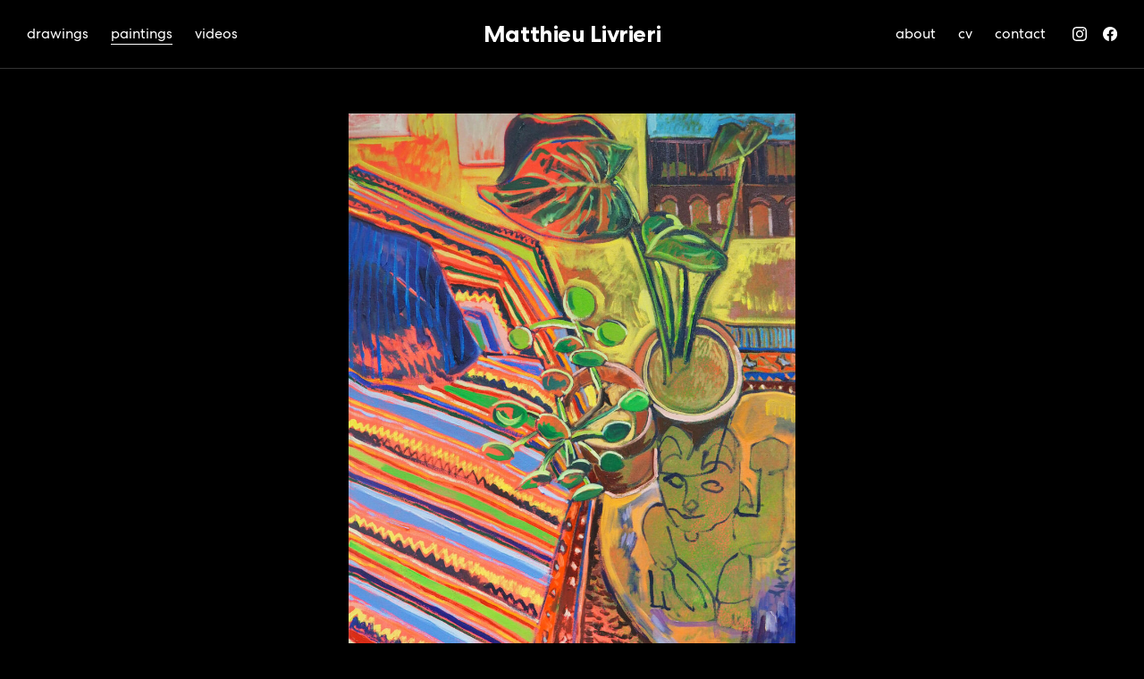

--- FILE ---
content_type: text/html; charset=UTF-8
request_url: https://matthieulivrieri.fr/index.php/portfolio/paintings-2022/
body_size: 18097
content:
<!DOCTYPE html><html lang="fr-FR" prefix="og: http://ogp.me/ns#"><head><meta charset="UTF-8" /><meta name="viewport" content="width=device-width, initial-scale=1" /><meta http-equiv="X-UA-Compatible" content="IE=Edge"><link rel="profile" href="https://gmpg.org/xfn/11" /><style data-exclude="true">.hidden #page{opacity:0;visibility:hidden;}</style><style>/* =Fontello icons
	----------------------------------------------- */
	@font-face {
		font-family: "fontello";
		src: url("https://matthieulivrieri.fr/wp-content/themes/skylab/fonts/fontello/fontello.woff2") format("woff2");
		font-weight: normal;
		font-style: normal;
	}</style><link rel="preload" href="https://matthieulivrieri.fr/wp-content/themes/skylab/fonts/fontello/fontello.woff2" as="font" type="font/woff2" crossorigin><style>/* Centra No.2 */
		@font-face {
			font-family: 'Centra No.2';
			src: url('https://matthieulivrieri.fr/wp-content/uploads/2022/04/CentraNo2-Book.woff') format('woff');
			font-weight: 400;
			font-style: normal;
		}</style><link rel='preload' href='https://matthieulivrieri.fr/wp-content/uploads/2022/04/CentraNo2-Book.woff' as='font' type='font/woff' crossorigin><style>/* Centra No.2 */
		@font-face {
			font-family: 'Centra No.2';
			src: url('https://matthieulivrieri.fr/wp-content/uploads/2022/04/CentraNo2-Bold.woff') format('woff');
			font-weight: 700;
			font-style: normal;
		}</style><link rel='preload' href='https://matthieulivrieri.fr/wp-content/uploads/2022/04/CentraNo2-Bold.woff' as='font' type='font/woff' crossorigin><title>2022 &#8211; Matthieu Livrieri</title><meta name='robots' content='max-image-preview:large' /><meta property="og:locale" content="fr_FR" /><meta property="og:type" content="article" /><meta property="og:title" content="2022" /><meta property="og:url" content="https://matthieulivrieri.fr/index.php/portfolio/paintings-2022/" /><meta property="og:site_name" content="Matthieu Livrieri" /><link rel='dns-prefetch' href='//www.googletagmanager.com' /><link rel='dns-prefetch' href='//pagead2.googlesyndication.com' /><link rel="alternate" type="application/rss+xml" title="Matthieu Livrieri &raquo; Flux" href="https://matthieulivrieri.fr/index.php/feed/" /><link rel="alternate" type="application/rss+xml" title="Matthieu Livrieri &raquo; Flux des commentaires" href="https://matthieulivrieri.fr/index.php/comments/feed/" /><style id='wp-img-auto-sizes-contain-inline-css' type='text/css'>img:is([sizes=auto i],[sizes^="auto," i]){contain-intrinsic-size:3000px 1500px}
/*# sourceURL=wp-img-auto-sizes-contain-inline-css */</style><style id='wp-emoji-styles-inline-css' type='text/css'>img.wp-smiley, img.emoji {
		display: inline !important;
		border: none !important;
		box-shadow: none !important;
		height: 1em !important;
		width: 1em !important;
		margin: 0 0.07em !important;
		vertical-align: -0.1em !important;
		background: none !important;
		padding: 0 !important;
	}
/*# sourceURL=wp-emoji-styles-inline-css */</style><style id='classic-theme-styles-inline-css' type='text/css'>/*! This file is auto-generated */
.wp-block-button__link{color:#fff;background-color:#32373c;border-radius:9999px;box-shadow:none;text-decoration:none;padding:calc(.667em + 2px) calc(1.333em + 2px);font-size:1.125em}.wp-block-file__button{background:#32373c;color:#fff;text-decoration:none}
/*# sourceURL=/wp-includes/css/classic-themes.min.css */</style><link rel='stylesheet' id='mega-style-css' href='https://matthieulivrieri.fr/wp-content/cache/autoptimize/css/autoptimize_single_7b451231ebad54541c069abf568adc97.css?ver=6.9' type='text/css' media='all' /><style id='mega-style-inline-css' type='text/css'>/* Header Bottom Border */
		#header-wrapper {
			border-bottom: 1px solid #e6e6e6;
		}

		/* Primary Menu Align */
		.header .menu-wrapper-primary {
			float: left;
		}
		.header .menu-wrapper-primary {
			margin-left: 0;
		}

			/* Logo Align */
			#site-title {
				float: none;
				justify-content: center;
				position: absolute;
				width: 100%;
				z-index: 900;
				margin-right: 0;
				
				width: auto;
				left: 50%;
				transform: translateX(-50%);
			}
			.site-title,
			#site-title a .site-description {
				text-align: center;
			}
			.site-description-below .site-title-description-wrapper {
				align-items: center;
			}

		/* Header Height */
		@media (min-width: 1023px) {
			#header-wrapper {
				height: 76px;
			}
			#main {
				padding-top: 77px;
			}
		}

		/* Footer Bottom Area Top Padding */
		#site-generator {
			padding-top: 16px;
		}

		/* Footer Bottom Area Bottom Padding */
		#site-generator {
			padding-bottom: 16px;
		}

		/* Footer Top Border */
		#colophon {
			border-top: 1px solid #e6e6e6;
		}

		/* Primary Typography */
		body,
		input,
		textarea,
		select,
		button,
		#cancel-comment-reply-link,
		#comments-title span {
			font-family: 'Centra No.2', sans-serif;
		}
		
		/* Primary Typography Special Class */
		.primary-typography {
			font-family: 'Centra No.2', sans-serif !important;
			font-weight: 400 !important;
			letter-spacing: 0 !important;
		}

		/* Heading Font Weight */
		h1,
		h2,
		h3,
		h4,
		h5,
		h6,
		#page #nav-pagination-single .title-wrapper,
		.tparrows.skylab .title-wrapper,
		.pace .pace-progress-percent {
			font-weight: 400;
		}

		/* Links Text Decoration Weight */
		.comment-author a,
		#respond a,
		.entry-header .entry-meta a,
		.more-link span,
		#page .posts-template-title_visible3 article h2 a,
		#page .grecaptcha a {
			box-shadow: 0 2px 0;
		}

	/* Buttons Font Weight */
	#content .wpcf7-submit,
	#respond #submit,
	.post-password-form .submit-button-wrapper,
	#page .vc_general.vc_btn3,
	#page .essb_template_skylab li a .essb_network_name,
	.share-helper {
		font-weight: 400 !important;
	}

		/* Site Title Font */
		.site-title {
			font-family: 'Centra No.2', sans-serif !important;
		}

			/* Site Title Font Size */
			.site-title {
				font-size: 26px;
			}

			/* Site Title Letter Spacing */
			.site-title {
				letter-spacing: -.015em;
			}

		/* Accent Color */
		:root {
			--accent-color: #ffffff;
		}
		.lightbox-video-wrapper.lightbox-video-style-3 .play-button,
		.lightbox-video-wrapper.lightbox-video-style-2 .play-button,
		.pace .pace-progress,
		#page .title-visible a.content-wrapper:hover .special-button .vc_btn3:after,
		#page .title-visible a.content-wrapper:hover .special-button .vc_btn3 span:before,
		#page .cart-contents-count {
			background: var(--accent-color);
		}
		#content .wpb_accordion .wpb_accordion_wrapper .ui-state-active .ui-icon,
		#content .wpb_content_element.tabs-custom .wpb_tabs_nav li.ui-tabs-active,
		#content .wpb_content_element.tabs-custom-2 .wpb_tabs_nav li.ui-tabs-active a,
		#content .wpb_content_element.tabs-custom-3 .wpb_tabs_nav li.ui-tabs-active a,
		#order_review_wrapper,
		#content .skylab-navigation .sb-navigation-left:hover:after,
		#content .skylab-navigation .sb-navigation-right:hover:after,
		#content .testimonialsslider .flex-control-paging li a.flex-active,
		.lightbox-video-wrapper.lightbox-video-style-3 .play-button,
		#main .skylab .tp-bullet.selected,
		.owl-mt-theme .owl-dots .owl-dot.active span,
		.owl-carousel.nav-style-2 .owl-nav .owl-next:hover,
		.owl-carousel.nav-style-2 .owl-nav .owl-prev:hover,
		#content .style-4 .social-links .social:hover,
		.lightbox-video-wrapper.lightbox-video-style-2 .play-button,
		#page .ubermenu-skin-none .ubermenu-item .ubermenu-submenu-type-mega,
		#page .ubermenu-skin-none .ubermenu-item .ubermenu-submenu-drop {
			border-color: var(--accent-color);
		}
		#main .skylab .tp-bullet.selected {
			border-color: var(--accent-color) !important;
		}
		.date-wrapper .entry-date,
		body #page .woocommerce-mini-cart-wrapper .woocommerce-mini-cart-checkout a.button.alt:hover,
		.woocommerce #page a.button.alt:hover,
		.woocommerce #page button.button.alt:hover,
		.woocommerce #page input.button.alt:hover,
		.woocommerce #page #respond input#submit.alt:hover,
		.woocommerce #page #main input.button.alt:hover,
		.woocommerce-page #page a.button.alt:hover,
		.woocommerce-page #page button.button.alt:hover,
		.woocommerce-page #page input.button.alt:hover,
		.woocommerce-page #page #respond input#submit.alt:hover,
		.woocommerce-page #page #main input.button.alt:hover,
		.woocommerce #page #respond input#submit:hover,
		.woocommerce-page #page #respond input#submit:hover,
		body #page .woocommerce-mini-cart-wrapper .woocommerce-mini-cart-checkout a.button.alt,
		.marketing-tour .custom-pack-icon:after,
		.row-header-center h2:before,
		.testimonial-wrapper .custom-pack-icon:after,
		#content .testimonialsslider .flex-control-paging li a.flex-active,
		.testimonial-big .testimonial-name-title-wrapper .testimonial-name:before,
		#page .woocommerce ul.products li.product h3:after,
		.horizontal-border h1:before,
		.woocommerce-page #page ul.products li.product h3:after,
		#page .woocommerce span.onsale,
		.woocommerce #page span.onsale,
		.woocommerce #page a.button.alt,
		.woocommerce #page button.button.alt,
		.woocommerce #page input.button.alt,
		.woocommerce #page #respond input#submit.alt,
		.woocommerce #page #main input.button.alt,
		.woocommerce-page #page a.button.alt,
		.woocommerce-page #page button.button.alt,
		.woocommerce-page #page input.button.alt,
		.woocommerce-page #page #respond input#submit.alt,
		.woocommerce-page #page #main input.button.alt,
		.select2-results .select2-highlighted,
		#content .full-width .marketing-tour-8:hover,
		#content .style-4 .social-links .social:hover,
		#content .marketing-tour-wrapper.marketing-tour-10:hover .wpb_button_a span:before,
		#content .gallery-alternative-view-content .wpb_button_a,
		.image-carousel-alternative-style-3 .image-carousel-item:hover,
		.person.person-style-7:hover,
		#page .special-button .vc_btn3:hover span:before,
		#page .special-button-2 .vc_btn3:hover span:before,
		#page .special-button .vc_btn3:hover:after,
		.title-visible a.content-wrapper:hover h2 span:before {
			background: var(--accent-color);
		}
		.detailholder .entry-meta:after,
		#page .special .woocommerce ul.products li.product .price:before {
			background: var(--accent-color) !important;
		}
		#page .woocommerce form .form-row .required,
		.single-post .big-header-enabled .entry-header-wrapper .entry-meta a,
		.require,
		.social-icons-text,
		.special-list li strong,
		#supplementary .marketing-tour .custom-pack-icon,
		.testimonialsslider .slides .testimonial-name-title-wrapper .testimonial-title,
		#content #filters a,
		.info-header [class^='icon-'],
		.info-header [class*=' icon-'],
		.below-content-entry-meta a:hover,
		a,
		a:hover,
		#wp-calendar #today,
		.comment-reply-link:hover,
		.comment-edit-link:hover,
		.comment-author a:hover,
		#page .grecaptcha a:hover,
		#site-generator a:hover,
		#site-generator .social-links .social:hover,
		.columns_count_1 .entry-meta a:hover,
		#content .wpb_accordion .wpb_accordion_wrapper .ui-state-active .ui-icon:before,
		#content .wpb_accordion .wpb_accordion_wrapper .ui-state-active .ui-icon,
		#content .wpb_accordion .wpb_accordion_wrapper .wpb_accordion_header a:focus,
		#content .wpb_accordion .wpb_accordion_wrapper .wpb_accordion_header a:active,
		#content .wpb_accordion .wpb_accordion_wrapper .wpb_accordion_header a:hover,
		#content .wpb_content_element .wpb_tabs_nav li.ui-tabs-active a,
		#content .wpb_content_element.tabs-custom-2 .wpb_tabs_nav li.ui-state-hover a,
		#content .wpb_content_element.tabs-custom-3 .wpb_tabs_nav li.ui-state-hover a,
		#content .wpb_tour.wpb_content_element .wpb_tabs_nav li a.ui-tabs-active,
		#content .wpb_tour.wpb_content_element .wpb_tabs_nav li a:hover,
		.person-desc-wrapper a,
		.more-link,
		.archive footer.entry-meta .tag-links a:hover,
		.search footer.entry-meta .tag-links a:hover,
		.blog footer.entry-meta .tag-links a:hover,
		.single-post footer.entry-meta .tag-links a:hover,
		#colophon .social-links .social:hover,
		#content .skylab-navigation .sb-navigation-left:hover:after,
		#content .skylab-navigation .sb-navigation-right:hover:after,
		.owl-carousel.nav-style-2 .owl-nav .owl-next:hover:before,
		.owl-carousel.nav-style-2 .owl-nav .owl-prev:hover:before,
		.lightbox-video-wrapper.lightbox-video-style-2 .play-button:hover i:before,
		.person-desc-wrapper .social:hover,
		#content .style-2 .social-links .social:hover,
		#content .marketing-tour-1:hover .marketing-tour .custom-pack-icon,
		.marketing-tour-wrapper.marketing-tour-10 .wpb_button_a,
		.marketing-tour-wrapper.marketing-tour-10 .wpb_button_a:hover,
		.mt-testimonials-style-1 .mt-testimonial:before,
		#content .team-slider-wrapper .wpb_content_element:before,
		.team-slider-wrapper .social:hover,
		.testimonial-single-style-1 .testimonial-single-name-title-wrapper:before,
		#content .mt-testimonials-style-8 .wpb_content_element:before,
		.testimonial-single-style-2 .testimonial-single-content:before,
		.person-style-6 .person-title,
		.mt-testimonials-style-3 .mt-testimonial:before,
		.person-style-7 .person-author,
		#page .special-button .vc_btn3,
		#page .special-button-2 .vc_btn3,
		#page .dark .special-button .vc_btn3:hover:after,
		#page .text-disabled .scroll-down-button:hover,
		.gallery-alternative-style-4 .gallery-alternative-item:hover h2:after,
		.gallery-alternative-style-5 .gallery-alternative-item:hover h2:after,
		#page .br-theme-custom-stars .br-widget a:hover,
		#page .br-theme-custom-stars .br-widget a.br-active,
		#page .br-theme-custom-stars .br-widget a.br-selected {
			color: var(--accent-color);
		}
		.marketing-tour-content-wpb-button-wrapper,
		#content .gallery-alternative-view-content .wpb_button_a,
		#page .special-button .vc_btn3:after,
		.title-visible .entry-header h2:after {
			border-color: var(--accent-color);
		}
		#page .sd-social-icon .sd-content ul li[class*='share-'] a.sd-button:hover,
		#top-bar #lang_sel:hover .lang_sel_sel,
		#top-bar #lang_sel a:hover,
		.tagcloud a:hover,
		#page .woocommerce .return-to-shop a.button {
			color: var(--accent-color) !important;
		}
		#top-bar #lang_sel:hover .lang_sel_sel {
			color: var(--accent-color) !important;
		}

		/* Body Color */
		:root {
			--body-color: #000000;
		}
		#page #main .woocommerce .blockUI.blockOverlay,
		#page #main .woocommerce .loader {
			background: rgba(0, 0, 0, .7) !important;
		}

		/* Primary Color */
		:root {
			--primary-color: #ffffff;
		}

		/* Secondary Color */
		:root {
			--secondary-color: #7f7f7f;
		}

		/* Third Color */
		:root {
			--third-color: #262626;
		}

		/* Borders Color */
		:root {
			--borders-color: #333333;
		}

		/* Links Color */
		:root {
			--links-color: #ffffff;
		}
		.entry-content a,
		.commentlist a,
		.widget a,
		.entry-summary a,
		.entry-header .entry-meta a,
		#page .posts-template-title_visible3 article h2 a {
			color: var(--links-color);
			box-shadow: 0 2px 0 var(--links-color-hover);
		}
		.entry-content .more-link span {
			box-shadow: 0 2px 0 var(--links-color-hover);
		}
		#page .link-transition a:after {
			background: var(--links-color-hover);
			height: 2px;
		}

		/* Links Color - Hover */
		:root {
			--links-color-hover: #ffffff;
		}
		.entry-content a:hover,
		.commentlist a:hover,
		.widget a:hover,
		.entry-summary a:hover,
		.entry-header .entry-meta a:hover,
		.entry-content .more-link:hover,
		#page .posts-template-title_visible3 article h2 a:hover {
			color: var(--links-color-hover);
			box-shadow: 0 2px 0 var(--links-color-hover);
		}
		.entry-content .more-link:hover span {
			box-shadow: 0 2px 0 var(--links-color-hover);
		}
		#page .link-transition a:hover:after {
			background: var(--links-color-hover);
		}

		/* Links Color - Active */
		:root {
			--links-color-active: #7f7f7f;
			--links-text-decoration-weight: 2;
		}
		.entry-content a:active,
		.commentlist a:active,
		.widget a:active,
		.entry-summary a:active,
		.entry-header .entry-meta a:active,
		#page .posts-template-title_visible3 article h2 a:active {
			color: var(--links-color-active);
			box-shadow: 0 2px 0 var(--links-color-active);
			transition: color ease .1s, opacity ease .1s, box-shadow ease .1s;
		}
		.entry-content .more-link:active {
			color: var(--links-color-active);
			transition: color ease .1s, opacity ease .1s, box-shadow ease .1s;
		}
		.entry-content .more-link:active span {
			box-shadow: 0 2px 0 var(--links-color-active);
			transition: box-shadow ease .1s;
		}
		#page .link-transition a:active:after {
			background: var(--links-color-active);
		}

		/* Buttons Background Color */
		:root {
			--buttons-background-color: #000000;
		}

		/* Buttons Background Color - Hover */
		:root {
			--buttons-background-color-hover: #000000;
		}

		/* Buttons Background Color - Active */
		:root {
			--buttons-background-color-active: #000000;
		}

		/* Buttons Text Color */
		:root {
			--buttons-text-color: #ffffff;
		}

		/* Buttons Text Color - Hover */
		:root {
			--buttons-text-color-hover: #ffffff;
		}

		/* Buttons Text Color - Active */
		:root {
			--buttons-text-color-active: #ffffff;
		}

		/* Inputs Placeholders Color */
		:root {
			--inputs-placeholders-color: #999999;
		}

		/* Inputs Borders Color */
		:root {
			--inputs-borders-color: #e6e6e6;
		}

		/* Inputs Borders Color - Hover */
		:root {
			--inputs-borders-color-hover: #999999;
		}

		/* Inputs Borders Color - Focus */
		:root {
			--inputs-borders-color-focus: #000000;
		}

		/* General Arrows Icons Color */
		:root {
			--general-arrows-icons-color: #ffffff;
		}

		/* General Arrows Icons Color - Hover */
		:root {
			--general-arrows-icons-color-hover: #ffffff;
		}

		/* General Arrows Icons Color - Active */
		:root {
			--general-arrows-icons-color-active: #7f7f7f;
		}

		/* General Arrows Background Color */
		:root {
			--general-arrows-background-color: rgba(38,38,38,0.87);
		}

		/* General Arrows Background Color - Hover */
		:root {
			--general-arrows-background-color-hover: rgba(61,61,61,0.87);
		}

		/* General Arrows Background Color - Active */
		:root {
			--general-arrows-background-color-active: rgba(82,82,82,0.87);
		}

		/* Links Click Color Effect */
		:root {
			--primary-color: #ffffff;
			--secondary-color: #7f7f7f;
			--third-color: #262626;
		}
		#page .nav-pagination a:active,
		.comments-nav a:active,
		#page .comment-reply-link:active,
		#page #respond a:active,
		#page .single-post-navigation-style-2 #nav-pagination-single a:hover:active h2 {
			color: var(--primary-color);
			transition: opacity ease .1s, color ease .1s, background ease .1s;
		}
		#page .essb_template_skylab li a:active .essb_network_name,
		#page .essb_template_skylab .essb_link_facebook a:active .essb_network_name,
		#page .essb_template_skylab .essb_link_twitter a:active .essb_network_name {
			color: var(--secondary-color);
			transition: opacity ease .1s, color ease .1s, background ease .1s;
		}
		#page .essb_template_skylab li a:active .essb_network_name:after,
		#page .essb_template_skylab .essb_link_facebook a:active .essb_network_name:after,
		#page .essb_template_skylab .essb_link_twitter a:active .essb_network_name:after {
			background: var(--secondary-color);
			transition: background ease .1s;
		}
		#page .single-post-navigation-style-1 #nav-pagination-single .next:active,
		#page .single-post-navigation-style-1 #nav-pagination-single .previous:active,
		#page .single-post-navigation-style-1 #nav-pagination-single .next:active:after,
		#page .single-post-navigation-style-1 #nav-pagination-single .previous:active:after,
		#page .single-post-navigation-style-1 #nav-pagination-single .previous:active:before,
		.slick-prev:active:before,
		.slick-next:active:before,
		#page .comment-author a:active,
		#page #respond #cancel-comment-reply-link:active,
		#page .grecaptcha a:active {
			color: var(--secondary-color);
			transition: opacity ease .1s, color ease .1s, background ease .1s;
		}
		#page .tag-links a:active {
			background: var(--third-color);
			transition: opacity ease .1s, color ease .1s, background ease .1s;
		}

		/* Header Background Color */
		:root {
			--header-background-color: #000000;
		}

		/* Site Title Color */
		:root {
			--site-title-color: #ffffff;
		}

		/* Site Title Color - Hover */
		:root {
			--site-title-color-hover: #7f7f7f;
		}

		/* Site Title Color - Active */
		:root {
			--site-title-color-active: #ffffff;
		}

		/* Site Tagline Color */
		:root {
			--site-tagline-color: #ffffff;
		}

		/* Primary Menu Link Color */
		:root {
			--primary-menu-link-color: #ffffff;
		}

		/* Primary Menu Link Color - Hover */
		:root {
			--primary-menu-link-color-hover: #ffffff;
		}

		/* Primary Menu Link Color - Active */
		:root {
			--primary-menu-link-color-active: #7f7f7f;
		}

		/* Header Text Color */
		:root {
			--header-text-color: #ffffff;
		}

		/* Header Link Color */
		:root {
			--header-link-color: #ffffff;
		}

		/* Header Link Color - Hover */
		:root {
			--header-link-color-hover: #ffffff;
		}

		/* Header Link Color - Active */
		:root {
			--header-link-color-active: #ffffff;
		}

		/* Header Social Links Color */
		:root {
			--header-social-links-color: #ffffff;
		}

		/* Header Social Links Color - Hover */
		:root {
			--header-social-links-color-hover: #7f7f7f;
		}

		/* Header Social Links Color - Active */
		:root {
			--header-social-links-color-active: #ffffff;
		}

		/* Header Top Border Color */
		:root {
			--header-top-border-color: #333333;
		}
		#header-wrapper {
			border-top-color: var(--header-top-border-color);
		}

		/* Header Bottom Border Color */
		:root {
			--header-bottom-border-color: #333333;
		}
		#header-wrapper {
			border-bottom-color: var(--header-bottom-border-color);
		}

		/* Secondary Menu Link Color */
		:root {
			--secondary-menu-link-color: #ffffff;
		}
		.header-wrapper .nav-menu-secondary-header ul li a span:after {
			background: var(--secondary-menu-link-color);
		}

		/* Secondary Menu Link Color - Hover */
		:root {
			--secondary-menu-link-color-hover: #ffffff;
		}

		/* Secondary Menu Link Color - Active */
		:root {
			--secondary-menu-link-color-active: #7f7f7f;
		}

		/* Sliding Menu Link Color */
		:root {
			--sliding-menu-link-color: #ffffff;
		}

		/* Sliding Menu Link Color - Hover */
		:root {
			--sliding-menu-link-color-hover: #7f7f7f;
		}

		/* Sliding Menu Link Color - Active */
		:root {
			--sliding-menu-link-color-active: #ffffff;
		}

		/* Top Bar Background Color */
		:root {
			--top-bar-background-color: #000000;
		}

		/* Top Bar Text Color */
		:root {
			--top-bar-text-color: #ffffff;
		}

		/* Top Bar Menu Link Color */
		:root {
			--top-bar-menu-link-color: #ffffff;
		}

		/* Top Bar Menu Link Color - Hover */
		:root {
			--top-bar-menu-link-color-hover: #ffffff;
		}

		/* Top Bar Menu Link Color - Active */
		:root {
			--top-bar-menu-link-color-active: #ffffff;
		}

		/* Top Bar Link Color */
		:root {
			--top-bar-link-color: #ffffff;
		}

		/* Top Bar Link Color - Hover */
		:root {
			--top-bar-link-color-hover: #ffffff;
		}

		/* Top Bar Link Color - Active */
		:root {
			--top-bar-link-color-active: #ffffff;
		}

		/* Top Bar Social Links Color */
		:root {
			--top-bar-social-links-color: #ffffff;
		}

		/* Top Bar Social Links Color - Hover */
		:root {
			--top-bar-social-links-color-hover: #ffffff;
		}

		/* Top Bar Social Links Color - Active */
		:root {
			--top-bar-social-links-color: #ffffff;
		}

		/* Top Bar Bottom Border Color */
		:root {
			--top-bar-bottom-border-color: #333333;
		}
		#top-bar-wrapper {
			border-bottom-color: var(--top-bar-bottom-border-color);
		}

		/* Secondary Menu */
		#access .nav-menu-secondary-header {
			float: right;
		}
		.header-wrapper .nav-menu-secondary-header > ul > li > a {
			color: var(--secondary-menu-link-color);
		}
		.header-wrapper .nav-menu-secondary-header ul li a span:after {
			background: var(--secondary-menu-link-color);
		}
		.single-portfolio .header-wrapper .nav-menu-secondary-header > ul .menu-item-portfolio > a span:after,
		.single-post .header-wrapper .nav-menu-secondary-header > ul .menu-item-blog > a span:after {
			background: var(--secondary-menu-link-color);
		}
		.header-wrapper .nav-menu-secondary-header > ul > li > a:active,
		.header-wrapper .nav-menu-secondary-header > ul > li > a:hover,
		.header-wrapper .nav-menu-secondary-header > ul > .current-menu-item > a,
		.header-wrapper .nav-menu-secondary-header > ul > .current_page_item > a,
		.header-wrapper .nav-menu-secondary-header > ul > .current-menu-ancestor > a {
			color: var(--secondary-menu-link-color-hover);
		}
		.header-wrapper .nav-menu-secondary-header > ul > li a:active span:after,
		.header-wrapper .nav-menu-secondary-header > ul > li a:hover span:after,
		.header-wrapper .nav-menu-secondary-header > ul > .current-menu-item > a span:after,
		.header-wrapper .nav-menu-secondary-header > ul > .current_page_item > a span:after,
		.header-wrapper .nav-menu-secondary-header > ul > .current-menu-parent > a span:after {
			background: var(--secondary-menu-link-color-hover);
		}
		.single-portfolio .header-wrapper .nav-menu-secondary-header ul > .menu-item-portfolio > a,
		.single-post .header-wrapper .nav-menu-secondary-header ul > .menu-item-blog > a {
			color: var(--secondary-menu-link-color-hover);
		}
		.single-portfolio .header-wrapper .nav-menu-secondary-header > ul .menu-item-portfolio > a span:after,
		.single-post .header-wrapper .nav-menu-secondary-header > ul .menu-item-blog > a span:after {
			background: var(--secondary-menu-link-color-hover);
		}
		.nav-menu-secondary-header ul li li {
			margin-top: .5em;
		}

		.header-wrapper .nav-menu-secondary-header > ul > li a:active {
			color: var(--secondary-menu-link-color-active);
			transition: color ease .1s, opacity ease .1s, background ease .1s;
		}
		.single-portfolio .header-wrapper .nav-menu-secondary-header ul > .menu-item-portfolio > a:active,
		.single-post .header-wrapper .nav-menu-secondary-header ul > .menu-item-blog > a:active {
			color: var(--secondary-menu-link-color-active);
			transition: color ease .1s, opacity ease .1s, background ease .1s;
		}
		.header-wrapper .nav-menu-secondary-header > ul > li a:active span:after,
		.header-wrapper .nav-menu-secondary-header > ul > .current-menu-item > a:active span:after,
		.header-wrapper .nav-menu-secondary-header > ul > .current_page_item > a:active span:after,
		.header-wrapper .nav-menu-secondary-header > ul > .current-menu-parent > a:active span:after {
			background: var(--secondary-menu-link-color-active);
			transition: color ease .1s, opacity ease .1s, background ease .1s;
		}
		.single-portfolio .header-wrapper .nav-menu-secondary-header > ul .menu-item-portfolio > a:active span:after,
		.single-post .header-wrapper .nav-menu-secondary-header > ul .menu-item-blog > a:active span:after {
			background: var(--secondary-menu-link-color-active);
			transition: color ease .1s, opacity ease .1s, background ease .1s;
		}

		/* Footer Background Color */
		:root {
			--footer-background-color: #000000;
		}

		/* Footer Widget Title Color */
		:root {
			--footer-widget-title-color: #ffffff;
		}

		/* Footer Text Color */
		:root {
			--footer-text-color: #ffffff;
		}

		/* Footer Link Color */
		:root {
			--footer-link-color: #ffffff;
		}

		/* Footer Link Color - Hover */
		:root {
			--footer-link-color-hover: #7f7f7f;
		}

		/* Footer Link Color - Active */
		:root {
			--footer-link-color-active: #ffffff;
		}

		/* Footer Bottom Area Background Color */
		:root {
			--footer-bottom-area-background-color: #000000;
		}

		/* Footer Bottom Area Text Color */
		:root {
			--footer-bottom-area-text-color: #ffffff;
		}

		/* Footer Bottom Area Link Color */
		:root {
			--footer-bottom-area-link-color: #ffffff;
		}
		#site-generator p a {
			box-shadow: 0 2px 0 var(--footer-bottom-area-link-color);
		}

		/* Footer Bottom Area Link Color - Hover */
		:root {
			--footer-bottom-area-link-color-hover: #7f7f7f;
		}
		#site-generator p a:hover {
			color: var(--footer-bottom-area-link-color-hover);
			box-shadow: 0 2px 0 var(--footer-bottom-area-link-color-hover);
		}

		/* Footer Bottom Area Link Color - Active */
		:root {
			--footer-bottom-area-link-color-active: #ffffff;
		}
		#site-generator p a:active {
			color: var(--footer-bottom-area-link-color-active);
			transition: color ease .1s, opacity ease .1s, box-shadow ease .1s;
			box-shadow: 0 2px 0 var(--footer-bottom-area-link-color-active);
		}

		/* Footer Social Links Color */
		:root {
			--footer-social-links-color: #7f7f7f;
		}

		/* Footer Social Links Color - Hover */
		:root {
			--footer-social-links-color-hover: #ffffff;
		}

		/* Footer Social Links Color - Active */
		:root {
			--footer-social-links-color-active: #ffffff;
		}

		/* Footer Top Border Color */
		:root {
			--footer-top-border-color: #333333;
		}
		#colophon {
			border-color: var(--footer-top-border-color);
		}

		/* Footer Bottom Area Top Border Color */
		:root {
			--footer-bottom-area-top-border-color: #333333;
		}

		/* Comments */
		#comments-wrapper {
			background: var(--body-color);
			padding: 50px 0;
			border-top: 1px solid var(--borders-color);
			margin: 0 auto;
			width: 100%;
			position: relative;
			z-index: 2;
		}
		#comments {
			padding: 0;
			margin: 0 auto;
			float: none;
			max-width: 608px;
			margin-bottom: 35px;
		}
		.nopassword,
		.nocomments {
			text-align: center;
		}
		@media (max-width: 1023px) {
			.single-post #comments,
			.page-template-default #comments {
				padding: 0 15px;
			}
			#comments-wrapper {
				padding-bottom: 0;
			}
		}
/*# sourceURL=mega-style-inline-css */</style><link rel='stylesheet' id='mega-vc-row-css' href='https://matthieulivrieri.fr/wp-content/cache/autoptimize/css/autoptimize_single_a6118a431d5b911c1433ec88b4fef3ae.css?ver=6.9' type='text/css' media='all' /><link rel='stylesheet' id='mega-isotope-css' href='https://matthieulivrieri.fr/wp-content/cache/autoptimize/css/autoptimize_single_b872c4b83ced88bdd4b4d680a91297e7.css?ver=6.9' type='text/css' media='all' /><link rel='stylesheet' id='mega-gallery-css' href='https://matthieulivrieri.fr/wp-content/cache/autoptimize/css/autoptimize_single_975d39cddc93f4b567b68ca47416a03b.css?ver=6.9' type='text/css' media='all' /><link rel='stylesheet' id='mega-single-nav-css' href='https://matthieulivrieri.fr/wp-content/cache/autoptimize/css/autoptimize_single_4c29a10d88be8efb8bfac81589c66fe0.css?ver=6.9' type='text/css' media='all' /><link rel='stylesheet' id='mega-essb-css' href='https://matthieulivrieri.fr/wp-content/cache/autoptimize/css/autoptimize_single_55547887783087d35edc687a5737602b.css?ver=6.9' type='text/css' media='all' />  <script type="text/javascript" src="https://www.googletagmanager.com/gtag/js?id=UA-244378528-1" id="google_gtagjs-js" async></script> <script defer id="google_gtagjs-js-after" src="[data-uri]"></script> <link rel="https://api.w.org/" href="https://matthieulivrieri.fr/index.php/wp-json/" /><link rel="EditURI" type="application/rsd+xml" title="RSD" href="https://matthieulivrieri.fr/xmlrpc.php?rsd" /><meta name="generator" content="WordPress 6.9" /><link rel="canonical" href="https://matthieulivrieri.fr/index.php/portfolio/paintings-2022/" /><link rel='shortlink' href='https://matthieulivrieri.fr/?p=728' /><meta name="generator" content="Site Kit by Google 1.84.0" /><meta name="google-site-verification" content="UOo5-lgifHdu2qbZrkMnQz1l4WJK4ydtYe7kWlBFYf0"><meta name="google-adsense-platform-account" content="ca-host-pub-2644536267352236"><meta name="google-adsense-platform-domain" content="sitekit.withgoogle.com"><meta name="generator" content="Powered by WPBakery Page Builder - drag and drop page builder for WordPress."/>  <script type="text/javascript" async="async" src="https://pagead2.googlesyndication.com/pagead/js/adsbygoogle.js?client=ca-pub-8967777631412001" crossorigin="anonymous"></script> <meta name="generator" content="Powered by Slider Revolution 6.5.14 - responsive, Mobile-Friendly Slider Plugin for WordPress with comfortable drag and drop interface." /><link rel="icon" href="https://matthieulivrieri.fr/wp-content/uploads/2022/04/cropped-Capture-decran-2022-04-14-a-16.42.14-32x32.png" sizes="32x32" /><link rel="icon" href="https://matthieulivrieri.fr/wp-content/uploads/2022/04/cropped-Capture-decran-2022-04-14-a-16.42.14-192x192.png" sizes="192x192" /><link rel="apple-touch-icon" href="https://matthieulivrieri.fr/wp-content/uploads/2022/04/cropped-Capture-decran-2022-04-14-a-16.42.14-180x180.png" /><meta name="msapplication-TileImage" content="https://matthieulivrieri.fr/wp-content/uploads/2022/04/cropped-Capture-decran-2022-04-14-a-16.42.14-270x270.png" /><style type="text/css" id="wp-custom-css">/* Share */
.share-helper {
		margin-bottom: 0;
}
.single-portfolio #page .essb_template_skylab li a .essb_network_name {
	  margin-right: 0;
}
.single-portfolio #page .essb_template_skylab li:after {
    content: '/';
    display: inline-block;
	  margin: 0 8px;
}
.single-portfolio #page .essb_template_skylab li:last-of-type:after {
    display: none;
}</style><style type="text/css" data-type="vc_shortcodes-custom-css">.vc_custom_1649932742329{margin-top: -50px !important;}</style><noscript><style>.wpb_animate_when_almost_visible { opacity: 1; }</style></noscript><style id='global-styles-inline-css' type='text/css'>:root{--wp--preset--aspect-ratio--square: 1;--wp--preset--aspect-ratio--4-3: 4/3;--wp--preset--aspect-ratio--3-4: 3/4;--wp--preset--aspect-ratio--3-2: 3/2;--wp--preset--aspect-ratio--2-3: 2/3;--wp--preset--aspect-ratio--16-9: 16/9;--wp--preset--aspect-ratio--9-16: 9/16;--wp--preset--color--black: #000000;--wp--preset--color--cyan-bluish-gray: #abb8c3;--wp--preset--color--white: #ffffff;--wp--preset--color--pale-pink: #f78da7;--wp--preset--color--vivid-red: #cf2e2e;--wp--preset--color--luminous-vivid-orange: #ff6900;--wp--preset--color--luminous-vivid-amber: #fcb900;--wp--preset--color--light-green-cyan: #7bdcb5;--wp--preset--color--vivid-green-cyan: #00d084;--wp--preset--color--pale-cyan-blue: #8ed1fc;--wp--preset--color--vivid-cyan-blue: #0693e3;--wp--preset--color--vivid-purple: #9b51e0;--wp--preset--gradient--vivid-cyan-blue-to-vivid-purple: linear-gradient(135deg,rgb(6,147,227) 0%,rgb(155,81,224) 100%);--wp--preset--gradient--light-green-cyan-to-vivid-green-cyan: linear-gradient(135deg,rgb(122,220,180) 0%,rgb(0,208,130) 100%);--wp--preset--gradient--luminous-vivid-amber-to-luminous-vivid-orange: linear-gradient(135deg,rgb(252,185,0) 0%,rgb(255,105,0) 100%);--wp--preset--gradient--luminous-vivid-orange-to-vivid-red: linear-gradient(135deg,rgb(255,105,0) 0%,rgb(207,46,46) 100%);--wp--preset--gradient--very-light-gray-to-cyan-bluish-gray: linear-gradient(135deg,rgb(238,238,238) 0%,rgb(169,184,195) 100%);--wp--preset--gradient--cool-to-warm-spectrum: linear-gradient(135deg,rgb(74,234,220) 0%,rgb(151,120,209) 20%,rgb(207,42,186) 40%,rgb(238,44,130) 60%,rgb(251,105,98) 80%,rgb(254,248,76) 100%);--wp--preset--gradient--blush-light-purple: linear-gradient(135deg,rgb(255,206,236) 0%,rgb(152,150,240) 100%);--wp--preset--gradient--blush-bordeaux: linear-gradient(135deg,rgb(254,205,165) 0%,rgb(254,45,45) 50%,rgb(107,0,62) 100%);--wp--preset--gradient--luminous-dusk: linear-gradient(135deg,rgb(255,203,112) 0%,rgb(199,81,192) 50%,rgb(65,88,208) 100%);--wp--preset--gradient--pale-ocean: linear-gradient(135deg,rgb(255,245,203) 0%,rgb(182,227,212) 50%,rgb(51,167,181) 100%);--wp--preset--gradient--electric-grass: linear-gradient(135deg,rgb(202,248,128) 0%,rgb(113,206,126) 100%);--wp--preset--gradient--midnight: linear-gradient(135deg,rgb(2,3,129) 0%,rgb(40,116,252) 100%);--wp--preset--font-size--small: 13px;--wp--preset--font-size--medium: 20px;--wp--preset--font-size--large: 36px;--wp--preset--font-size--x-large: 42px;--wp--preset--spacing--20: 0.44rem;--wp--preset--spacing--30: 0.67rem;--wp--preset--spacing--40: 1rem;--wp--preset--spacing--50: 1.5rem;--wp--preset--spacing--60: 2.25rem;--wp--preset--spacing--70: 3.38rem;--wp--preset--spacing--80: 5.06rem;--wp--preset--shadow--natural: 6px 6px 9px rgba(0, 0, 0, 0.2);--wp--preset--shadow--deep: 12px 12px 50px rgba(0, 0, 0, 0.4);--wp--preset--shadow--sharp: 6px 6px 0px rgba(0, 0, 0, 0.2);--wp--preset--shadow--outlined: 6px 6px 0px -3px rgb(255, 255, 255), 6px 6px rgb(0, 0, 0);--wp--preset--shadow--crisp: 6px 6px 0px rgb(0, 0, 0);}:where(.is-layout-flex){gap: 0.5em;}:where(.is-layout-grid){gap: 0.5em;}body .is-layout-flex{display: flex;}.is-layout-flex{flex-wrap: wrap;align-items: center;}.is-layout-flex > :is(*, div){margin: 0;}body .is-layout-grid{display: grid;}.is-layout-grid > :is(*, div){margin: 0;}:where(.wp-block-columns.is-layout-flex){gap: 2em;}:where(.wp-block-columns.is-layout-grid){gap: 2em;}:where(.wp-block-post-template.is-layout-flex){gap: 1.25em;}:where(.wp-block-post-template.is-layout-grid){gap: 1.25em;}.has-black-color{color: var(--wp--preset--color--black) !important;}.has-cyan-bluish-gray-color{color: var(--wp--preset--color--cyan-bluish-gray) !important;}.has-white-color{color: var(--wp--preset--color--white) !important;}.has-pale-pink-color{color: var(--wp--preset--color--pale-pink) !important;}.has-vivid-red-color{color: var(--wp--preset--color--vivid-red) !important;}.has-luminous-vivid-orange-color{color: var(--wp--preset--color--luminous-vivid-orange) !important;}.has-luminous-vivid-amber-color{color: var(--wp--preset--color--luminous-vivid-amber) !important;}.has-light-green-cyan-color{color: var(--wp--preset--color--light-green-cyan) !important;}.has-vivid-green-cyan-color{color: var(--wp--preset--color--vivid-green-cyan) !important;}.has-pale-cyan-blue-color{color: var(--wp--preset--color--pale-cyan-blue) !important;}.has-vivid-cyan-blue-color{color: var(--wp--preset--color--vivid-cyan-blue) !important;}.has-vivid-purple-color{color: var(--wp--preset--color--vivid-purple) !important;}.has-black-background-color{background-color: var(--wp--preset--color--black) !important;}.has-cyan-bluish-gray-background-color{background-color: var(--wp--preset--color--cyan-bluish-gray) !important;}.has-white-background-color{background-color: var(--wp--preset--color--white) !important;}.has-pale-pink-background-color{background-color: var(--wp--preset--color--pale-pink) !important;}.has-vivid-red-background-color{background-color: var(--wp--preset--color--vivid-red) !important;}.has-luminous-vivid-orange-background-color{background-color: var(--wp--preset--color--luminous-vivid-orange) !important;}.has-luminous-vivid-amber-background-color{background-color: var(--wp--preset--color--luminous-vivid-amber) !important;}.has-light-green-cyan-background-color{background-color: var(--wp--preset--color--light-green-cyan) !important;}.has-vivid-green-cyan-background-color{background-color: var(--wp--preset--color--vivid-green-cyan) !important;}.has-pale-cyan-blue-background-color{background-color: var(--wp--preset--color--pale-cyan-blue) !important;}.has-vivid-cyan-blue-background-color{background-color: var(--wp--preset--color--vivid-cyan-blue) !important;}.has-vivid-purple-background-color{background-color: var(--wp--preset--color--vivid-purple) !important;}.has-black-border-color{border-color: var(--wp--preset--color--black) !important;}.has-cyan-bluish-gray-border-color{border-color: var(--wp--preset--color--cyan-bluish-gray) !important;}.has-white-border-color{border-color: var(--wp--preset--color--white) !important;}.has-pale-pink-border-color{border-color: var(--wp--preset--color--pale-pink) !important;}.has-vivid-red-border-color{border-color: var(--wp--preset--color--vivid-red) !important;}.has-luminous-vivid-orange-border-color{border-color: var(--wp--preset--color--luminous-vivid-orange) !important;}.has-luminous-vivid-amber-border-color{border-color: var(--wp--preset--color--luminous-vivid-amber) !important;}.has-light-green-cyan-border-color{border-color: var(--wp--preset--color--light-green-cyan) !important;}.has-vivid-green-cyan-border-color{border-color: var(--wp--preset--color--vivid-green-cyan) !important;}.has-pale-cyan-blue-border-color{border-color: var(--wp--preset--color--pale-cyan-blue) !important;}.has-vivid-cyan-blue-border-color{border-color: var(--wp--preset--color--vivid-cyan-blue) !important;}.has-vivid-purple-border-color{border-color: var(--wp--preset--color--vivid-purple) !important;}.has-vivid-cyan-blue-to-vivid-purple-gradient-background{background: var(--wp--preset--gradient--vivid-cyan-blue-to-vivid-purple) !important;}.has-light-green-cyan-to-vivid-green-cyan-gradient-background{background: var(--wp--preset--gradient--light-green-cyan-to-vivid-green-cyan) !important;}.has-luminous-vivid-amber-to-luminous-vivid-orange-gradient-background{background: var(--wp--preset--gradient--luminous-vivid-amber-to-luminous-vivid-orange) !important;}.has-luminous-vivid-orange-to-vivid-red-gradient-background{background: var(--wp--preset--gradient--luminous-vivid-orange-to-vivid-red) !important;}.has-very-light-gray-to-cyan-bluish-gray-gradient-background{background: var(--wp--preset--gradient--very-light-gray-to-cyan-bluish-gray) !important;}.has-cool-to-warm-spectrum-gradient-background{background: var(--wp--preset--gradient--cool-to-warm-spectrum) !important;}.has-blush-light-purple-gradient-background{background: var(--wp--preset--gradient--blush-light-purple) !important;}.has-blush-bordeaux-gradient-background{background: var(--wp--preset--gradient--blush-bordeaux) !important;}.has-luminous-dusk-gradient-background{background: var(--wp--preset--gradient--luminous-dusk) !important;}.has-pale-ocean-gradient-background{background: var(--wp--preset--gradient--pale-ocean) !important;}.has-electric-grass-gradient-background{background: var(--wp--preset--gradient--electric-grass) !important;}.has-midnight-gradient-background{background: var(--wp--preset--gradient--midnight) !important;}.has-small-font-size{font-size: var(--wp--preset--font-size--small) !important;}.has-medium-font-size{font-size: var(--wp--preset--font-size--medium) !important;}.has-large-font-size{font-size: var(--wp--preset--font-size--large) !important;}.has-x-large-font-size{font-size: var(--wp--preset--font-size--x-large) !important;}
/*# sourceURL=global-styles-inline-css */</style><link rel='stylesheet' id='rs-plugin-settings-css' href='https://matthieulivrieri.fr/wp-content/cache/autoptimize/css/autoptimize_single_11188e3c0006d83216e161ae1d59c86e.css?ver=6.5.14' type='text/css' media='all' /><style id='rs-plugin-settings-inline-css' type='text/css'>#rs-demo-id {}
/*# sourceURL=rs-plugin-settings-inline-css */</style></head><body class="wp-singular portfolio-template-default single single-portfolio postid-728 wp-embed-responsive wp-theme-skylab single-author singular hidden progress-indicator-disabled primary-secondary-top-bar-menu-items-transition-hover-disabled buttons-style-modern buttons-shape-square general-arrows-buttons-style-1 input-style-1 sticky-header full-width-header-enabled horizontal-header header-position-top sliding-menu-align-right sliding-menu-center-and-full-width-disabled center-logo-and-menu-disabled back-to-top-button-mix-blend-mode-disabled full-width-footer-enabled top-bar-disabled essb-7.9 wpb-js-composer js-comp-ver-6.8.0 vc_responsive"><div id="page" class="hfeed"><div id="header-wrapper" class="header-wrapper main-header fixed"><div class="mobile-menu-wrapper clearfix align-left"><div class="mobile-menu-wrapper-helper"> <button class="close-button"><svg viewBox="0 0 40 40"><path d="M4.3,35.7L35.7,4.3"></path><path d="M4.3,4.3l31.4,31.4"></path></svg></button><div class="access-mobile-menu-wrapper clearfix"><div class="nav-menu nav-menu-mobile-wrapper nav-menu-primary-header"><ul id="menu-menu-gauche" class="nav-menu-mobile"><li id="menu-item-13" class="menu-item menu-item-type-post_type menu-item-object-page menu-item-has-children menu-item-13"><a href="https://matthieulivrieri.fr/index.php/portolio/drawings/"><span>drawings</span></a><ul class="sub-menu"><li id="menu-item-1392" class="menu-item menu-item-type-post_type menu-item-object-portfolio menu-item-1392"><a href="https://matthieulivrieri.fr/index.php/portfolio/2024-drawings/"><span>2024</span></a></li><li id="menu-item-1171" class="menu-item menu-item-type-post_type menu-item-object-portfolio menu-item-1171"><a href="https://matthieulivrieri.fr/index.php/portfolio/2023-2/"><span>2023</span></a></li><li id="menu-item-536" class="menu-item menu-item-type-post_type menu-item-object-portfolio menu-item-536"><a href="https://matthieulivrieri.fr/index.php/portfolio/drawing-2022/"><span>2022</span></a></li><li id="menu-item-597" class="menu-item menu-item-type-post_type menu-item-object-portfolio menu-item-597"><a href="https://matthieulivrieri.fr/index.php/portfolio/drawings-2021/"><span>2021</span></a></li><li id="menu-item-666" class="menu-item menu-item-type-post_type menu-item-object-portfolio menu-item-666"><a href="https://matthieulivrieri.fr/index.php/portfolio/drawings-2020/"><span>2020</span></a></li><li id="menu-item-722" class="menu-item menu-item-type-post_type menu-item-object-portfolio menu-item-722"><a href="https://matthieulivrieri.fr/index.php/portfolio/drawings-2019/"><span>2019</span></a></li></ul></li><li id="menu-item-26" class="menu-item menu-item-type-post_type menu-item-object-page current-menu-ancestor current-menu-parent current_page_parent current_page_ancestor menu-item-has-children menu-item-26"><a href="https://matthieulivrieri.fr/index.php/portolio/paintings/"><span>paintings</span></a><ul class="sub-menu"><li id="menu-item-1465" class="menu-item menu-item-type-post_type menu-item-object-portfolio menu-item-1465"><a href="https://matthieulivrieri.fr/index.php/portfolio/2025/"><span>2025</span></a></li><li id="menu-item-1267" class="menu-item menu-item-type-post_type menu-item-object-portfolio menu-item-1267"><a href="https://matthieulivrieri.fr/index.php/portfolio/2024/"><span>2024</span></a></li><li id="menu-item-1102" class="menu-item menu-item-type-post_type menu-item-object-portfolio menu-item-1102"><a href="https://matthieulivrieri.fr/index.php/portfolio/2023/"><span>2023</span></a></li><li id="menu-item-764" class="menu-item menu-item-type-post_type menu-item-object-portfolio current-menu-item menu-item-764"><a href="https://matthieulivrieri.fr/index.php/portfolio/paintings-2022/" aria-current="page"><span>2022</span></a></li><li id="menu-item-763" class="menu-item menu-item-type-post_type menu-item-object-portfolio menu-item-763"><a href="https://matthieulivrieri.fr/index.php/portfolio/paintings-2021/"><span>2021</span></a></li><li id="menu-item-792" class="menu-item menu-item-type-post_type menu-item-object-portfolio menu-item-792"><a href="https://matthieulivrieri.fr/index.php/portfolio/paintings-2020/"><span>2020</span></a></li></ul></li><li id="menu-item-244" class="menu-item menu-item-type-post_type menu-item-object-page menu-item-has-children menu-item-244"><a href="https://matthieulivrieri.fr/index.php/portolio/videos/"><span>videos</span></a><ul class="sub-menu"><li id="menu-item-948" class="menu-item menu-item-type-post_type menu-item-object-portfolio menu-item-948"><a href="https://matthieulivrieri.fr/index.php/portfolio/vlogart/"><span>vlogart</span></a></li><li id="menu-item-1254" class="menu-item menu-item-type-post_type menu-item-object-page menu-item-1254"><a href="https://matthieulivrieri.fr/index.php/portolio/videos/putain-de-train/"><span>putain de train</span></a></li><li id="menu-item-946" class="menu-item menu-item-type-post_type menu-item-object-portfolio menu-item-946"><a href="https://matthieulivrieri.fr/index.php/portfolio/enfant-javais-peur-de-lascension/"><span>Enfant j’avais peur de l’ascension</span></a></li><li id="menu-item-947" class="menu-item menu-item-type-post_type menu-item-object-portfolio menu-item-947"><a href="https://matthieulivrieri.fr/index.php/portfolio/lespace-dun-reve/"><span>l’espace d’un rêve</span></a></li><li id="menu-item-949" class="menu-item menu-item-type-post_type menu-item-object-portfolio menu-item-949"><a href="https://matthieulivrieri.fr/index.php/portfolio/joris-home/"><span>joris home</span></a></li></ul></li></ul></div><div class="nav-menu nav-menu-mobile-wrapper nav-menu-secondary-header"><ul id="menu-menu-droite" class="nav-menu-mobile"><li id="menu-item-431" class="menu-item menu-item-type-post_type menu-item-object-page menu-item-431"><a href="https://matthieulivrieri.fr/index.php/about/"><span>about</span></a></li><li id="menu-item-434" class="menu-item menu-item-type-post_type menu-item-object-page menu-item-434"><a href="https://matthieulivrieri.fr/index.php/cv/"><span>cv</span></a></li><li id="menu-item-391" class="menu-item menu-item-type-post_type menu-item-object-page menu-item-391"><a href="https://matthieulivrieri.fr/index.php/contact/"><span>contact</span></a></li></ul></div><div class="mobile-elements-wrapper"><div class="social-links-wrapper-mobile social-links-style-7"><div class="social-links"> <a class="social instagram" href="https://www.instagram.com/matthieu.livrieri/" target="_blank"> <span class="social-icon"><svg viewBox="0 0 32 32"> <path d="M16 2.883c4.272 0 4.778 0.017 6.466 0.093 1.56 0.071 2.407 0.332 2.971 0.551 0.722 0.27 1.338 0.678 1.841 1.196l0.001 0.001c0.519 0.504 0.927 1.12 1.186 1.808l0.011 0.034c0.219 0.564 0.48 1.411 0.551 2.971 0.077 1.688 0.093 2.193 0.093 6.466s-0.017 4.778-0.093 6.466c-0.071 1.56-0.332 2.407-0.551 2.971-0.551 1.399-1.637 2.486-3.001 3.024l-0.036 0.012c-0.564 0.219-1.411 0.48-2.971 0.551-1.687 0.077-2.193 0.093-6.466 0.093s-4.779-0.017-6.466-0.093c-1.56-0.071-2.407-0.332-2.971-0.551-0.722-0.27-1.338-0.678-1.841-1.196l-0.001-0.001c-0.519-0.504-0.927-1.12-1.186-1.808l-0.011-0.034c-0.219-0.564-0.48-1.411-0.551-2.971-0.077-1.688-0.093-2.193-0.093-6.466s0.017-4.778 0.093-6.466c0.071-1.56 0.332-2.407 0.551-2.971 0.27-0.722 0.678-1.338 1.196-1.841l0.001-0.001c0.504-0.519 1.12-0.927 1.808-1.186l0.034-0.011c0.564-0.219 1.411-0.48 2.971-0.551 1.688-0.077 2.193-0.093 6.466-0.093zM16.003-0.003c-4.346 0-4.89 0.018-6.597 0.097s-2.869 0.351-3.885 0.746c-1.109 0.425-2.055 1.052-2.834 1.845l-0.001 0.001c-0.793 0.78-1.421 1.726-1.827 2.781l-0.018 0.054c-0.395 1.016-0.666 2.181-0.743 3.884s-0.097 2.25-0.097 6.596 0.018 4.89 0.097 6.597 0.348 2.866 0.743 3.883c0.425 1.109 1.052 2.054 1.845 2.833l0.001 0.001c0.78 0.794 1.726 1.422 2.781 1.828l0.054 0.018c1.016 0.396 2.181 0.666 3.884 0.744s2.252 0.097 6.597 0.097 4.89-0.018 6.597-0.097 2.865-0.348 3.881-0.744c2.156-0.849 3.831-2.524 4.661-4.625l0.019-0.055c0.396-1.016 0.666-2.181 0.744-3.884s0.097-2.252 0.097-6.597-0.018-4.89-0.097-6.597-0.348-2.865-0.744-3.881c-0.424-1.109-1.052-2.054-1.844-2.833l-0.001-0.001c-0.78-0.794-1.726-1.422-2.781-1.829l-0.054-0.018c-1.016-0.395-2.181-0.666-3.884-0.743s-2.25-0.097-6.596-0.097z"></path> <path d="M16 7.784c-4.538 0-8.216 3.678-8.216 8.216s3.678 8.216 8.216 8.216c4.538 0 8.216-3.678 8.216-8.216v0c0-0 0-0 0-0.001 0-4.537-3.678-8.215-8.215-8.215-0 0-0 0-0.001 0h0zM16 21.335c-2.946 0-5.335-2.389-5.335-5.335s2.389-5.335 5.335-5.335c2.946 0 5.335 2.389 5.335 5.335v0c0 2.946-2.389 5.335-5.335 5.335v0z"></path> <path d="M26.461 7.459c0 1.060-0.86 1.92-1.92 1.92s-1.92-0.86-1.92-1.92c0-1.060 0.86-1.92 1.92-1.92s1.92 0.86 1.92 1.92z"></path> </svg></span> <span class="social-text">Instagram</span> </a> <a class="social facebook" href="https://www.facebook.com/matthioulart" target="_blank"> <span class="social-icon"><svg viewBox="0 0 32 32"><path d="M16.096 0c-8.896 0-16.096 7.2-16.096 16.096 0 8.032 5.888 14.688 13.6 15.904v-11.264h-4.096v-4.64h4.096v-3.552c0-4.032 2.4-6.272 6.080-6.272 1.76 0 3.584 0.32 3.584 0.32v3.968h-2.016c-2.016 0-2.624 1.248-2.624 2.528v3.008h4.448l-0.704 4.64h-3.744v11.264c7.68-1.216 13.568-7.872 13.568-15.904 0-8.896-7.2-16.096-16.096-16.096z"/></svg></span> <span class="social-text">Facebook</span> </a></div></div></div></div></div></div><div id="header" class="header"><header id="branding" class="clearfix compensate-for-scrollbar"><div class="branding-helper"><nav id="access" class="clearfix"> <button class="mobile-menu-dropdown-wrapper clearfix align-left"><div> <span class="mobile-menu-dropdown clearfix"> <span class="menu-line"></span> <span class="menu-line"></span> </span></div> </button><div id="site-title" class="clearfix"> <a href="https://matthieulivrieri.fr/" rel="home" ><div class="site-title-description-wrapper"> <span class="site-title">Matthieu Livrieri</span></div> </a></div><div class="social-links-wrapper social-links-style-7"><div class="social-links"> <a class="social instagram" href="https://www.instagram.com/matthieu.livrieri/" target="_blank"> <span class="social-icon"><svg viewBox="0 0 32 32"> <path d="M16 2.883c4.272 0 4.778 0.017 6.466 0.093 1.56 0.071 2.407 0.332 2.971 0.551 0.722 0.27 1.338 0.678 1.841 1.196l0.001 0.001c0.519 0.504 0.927 1.12 1.186 1.808l0.011 0.034c0.219 0.564 0.48 1.411 0.551 2.971 0.077 1.688 0.093 2.193 0.093 6.466s-0.017 4.778-0.093 6.466c-0.071 1.56-0.332 2.407-0.551 2.971-0.551 1.399-1.637 2.486-3.001 3.024l-0.036 0.012c-0.564 0.219-1.411 0.48-2.971 0.551-1.687 0.077-2.193 0.093-6.466 0.093s-4.779-0.017-6.466-0.093c-1.56-0.071-2.407-0.332-2.971-0.551-0.722-0.27-1.338-0.678-1.841-1.196l-0.001-0.001c-0.519-0.504-0.927-1.12-1.186-1.808l-0.011-0.034c-0.219-0.564-0.48-1.411-0.551-2.971-0.077-1.688-0.093-2.193-0.093-6.466s0.017-4.778 0.093-6.466c0.071-1.56 0.332-2.407 0.551-2.971 0.27-0.722 0.678-1.338 1.196-1.841l0.001-0.001c0.504-0.519 1.12-0.927 1.808-1.186l0.034-0.011c0.564-0.219 1.411-0.48 2.971-0.551 1.688-0.077 2.193-0.093 6.466-0.093zM16.003-0.003c-4.346 0-4.89 0.018-6.597 0.097s-2.869 0.351-3.885 0.746c-1.109 0.425-2.055 1.052-2.834 1.845l-0.001 0.001c-0.793 0.78-1.421 1.726-1.827 2.781l-0.018 0.054c-0.395 1.016-0.666 2.181-0.743 3.884s-0.097 2.25-0.097 6.596 0.018 4.89 0.097 6.597 0.348 2.866 0.743 3.883c0.425 1.109 1.052 2.054 1.845 2.833l0.001 0.001c0.78 0.794 1.726 1.422 2.781 1.828l0.054 0.018c1.016 0.396 2.181 0.666 3.884 0.744s2.252 0.097 6.597 0.097 4.89-0.018 6.597-0.097 2.865-0.348 3.881-0.744c2.156-0.849 3.831-2.524 4.661-4.625l0.019-0.055c0.396-1.016 0.666-2.181 0.744-3.884s0.097-2.252 0.097-6.597-0.018-4.89-0.097-6.597-0.348-2.865-0.744-3.881c-0.424-1.109-1.052-2.054-1.844-2.833l-0.001-0.001c-0.78-0.794-1.726-1.422-2.781-1.829l-0.054-0.018c-1.016-0.395-2.181-0.666-3.884-0.743s-2.25-0.097-6.596-0.097z"></path> <path d="M16 7.784c-4.538 0-8.216 3.678-8.216 8.216s3.678 8.216 8.216 8.216c4.538 0 8.216-3.678 8.216-8.216v0c0-0 0-0 0-0.001 0-4.537-3.678-8.215-8.215-8.215-0 0-0 0-0.001 0h0zM16 21.335c-2.946 0-5.335-2.389-5.335-5.335s2.389-5.335 5.335-5.335c2.946 0 5.335 2.389 5.335 5.335v0c0 2.946-2.389 5.335-5.335 5.335v0z"></path> <path d="M26.461 7.459c0 1.060-0.86 1.92-1.92 1.92s-1.92-0.86-1.92-1.92c0-1.060 0.86-1.92 1.92-1.92s1.92 0.86 1.92 1.92z"></path> </svg></span> <span class="social-text">Instagram</span> </a> <a class="social facebook" href="https://www.facebook.com/matthioulart" target="_blank"> <span class="social-icon"><svg viewBox="0 0 32 32"><path d="M16.096 0c-8.896 0-16.096 7.2-16.096 16.096 0 8.032 5.888 14.688 13.6 15.904v-11.264h-4.096v-4.64h4.096v-3.552c0-4.032 2.4-6.272 6.080-6.272 1.76 0 3.584 0.32 3.584 0.32v3.968h-2.016c-2.016 0-2.624 1.248-2.624 2.528v3.008h4.448l-0.704 4.64h-3.744v11.264c7.68-1.216 13.568-7.872 13.568-15.904 0-8.896-7.2-16.096-16.096-16.096z"/></svg></span> <span class="social-text">Facebook</span> </a></div></div><div class="menu-wrapper menu-wrapper-primary"><div class="nav-menu-primary-header-wrapper"><div class="nav-menu nav-menu-primary-header"><ul id="menu-menu-gauche-1" class="dropdown"><li class="menu-item menu-item-type-post_type menu-item-object-page menu-item-has-children menu-item-13"><a href="https://matthieulivrieri.fr/index.php/portolio/drawings/"><span>drawings</span></a><ul class="sub-menu"><li class="menu-item menu-item-type-post_type menu-item-object-portfolio menu-item-1392"><a href="https://matthieulivrieri.fr/index.php/portfolio/2024-drawings/"><span>2024</span></a></li><li class="menu-item menu-item-type-post_type menu-item-object-portfolio menu-item-1171"><a href="https://matthieulivrieri.fr/index.php/portfolio/2023-2/"><span>2023</span></a></li><li class="menu-item menu-item-type-post_type menu-item-object-portfolio menu-item-536"><a href="https://matthieulivrieri.fr/index.php/portfolio/drawing-2022/"><span>2022</span></a></li><li class="menu-item menu-item-type-post_type menu-item-object-portfolio menu-item-597"><a href="https://matthieulivrieri.fr/index.php/portfolio/drawings-2021/"><span>2021</span></a></li><li class="menu-item menu-item-type-post_type menu-item-object-portfolio menu-item-666"><a href="https://matthieulivrieri.fr/index.php/portfolio/drawings-2020/"><span>2020</span></a></li><li class="menu-item menu-item-type-post_type menu-item-object-portfolio menu-item-722"><a href="https://matthieulivrieri.fr/index.php/portfolio/drawings-2019/"><span>2019</span></a></li></ul></li><li class="menu-item menu-item-type-post_type menu-item-object-page current-menu-ancestor current-menu-parent current_page_parent current_page_ancestor menu-item-has-children menu-item-26"><a href="https://matthieulivrieri.fr/index.php/portolio/paintings/"><span>paintings</span></a><ul class="sub-menu"><li class="menu-item menu-item-type-post_type menu-item-object-portfolio menu-item-1465"><a href="https://matthieulivrieri.fr/index.php/portfolio/2025/"><span>2025</span></a></li><li class="menu-item menu-item-type-post_type menu-item-object-portfolio menu-item-1267"><a href="https://matthieulivrieri.fr/index.php/portfolio/2024/"><span>2024</span></a></li><li class="menu-item menu-item-type-post_type menu-item-object-portfolio menu-item-1102"><a href="https://matthieulivrieri.fr/index.php/portfolio/2023/"><span>2023</span></a></li><li class="menu-item menu-item-type-post_type menu-item-object-portfolio current-menu-item menu-item-764"><a href="https://matthieulivrieri.fr/index.php/portfolio/paintings-2022/" aria-current="page"><span>2022</span></a></li><li class="menu-item menu-item-type-post_type menu-item-object-portfolio menu-item-763"><a href="https://matthieulivrieri.fr/index.php/portfolio/paintings-2021/"><span>2021</span></a></li><li class="menu-item menu-item-type-post_type menu-item-object-portfolio menu-item-792"><a href="https://matthieulivrieri.fr/index.php/portfolio/paintings-2020/"><span>2020</span></a></li></ul></li><li class="menu-item menu-item-type-post_type menu-item-object-page menu-item-has-children menu-item-244"><a href="https://matthieulivrieri.fr/index.php/portolio/videos/"><span>videos</span></a><ul class="sub-menu"><li class="menu-item menu-item-type-post_type menu-item-object-portfolio menu-item-948"><a href="https://matthieulivrieri.fr/index.php/portfolio/vlogart/"><span>vlogart</span></a></li><li class="menu-item menu-item-type-post_type menu-item-object-page menu-item-1254"><a href="https://matthieulivrieri.fr/index.php/portolio/videos/putain-de-train/"><span>putain de train</span></a></li><li class="menu-item menu-item-type-post_type menu-item-object-portfolio menu-item-946"><a href="https://matthieulivrieri.fr/index.php/portfolio/enfant-javais-peur-de-lascension/"><span>Enfant j’avais peur de l’ascension</span></a></li><li class="menu-item menu-item-type-post_type menu-item-object-portfolio menu-item-947"><a href="https://matthieulivrieri.fr/index.php/portfolio/lespace-dun-reve/"><span>l’espace d’un rêve</span></a></li><li class="menu-item menu-item-type-post_type menu-item-object-portfolio menu-item-949"><a href="https://matthieulivrieri.fr/index.php/portfolio/joris-home/"><span>joris home</span></a></li></ul></li></ul></div></div></div><div class="menu-wrapper menu-wrapper-secondary"><div class="nav-menu-secondary-header-wrapper"><div class="nav-menu nav-menu-secondary-header"><ul id="menu-menu-droite-1" class="dropdown"><li class="menu-item menu-item-type-post_type menu-item-object-page menu-item-431"><a href="https://matthieulivrieri.fr/index.php/about/"><span>about</span></a></li><li class="menu-item menu-item-type-post_type menu-item-object-page menu-item-434"><a href="https://matthieulivrieri.fr/index.php/cv/"><span>cv</span></a></li><li class="menu-item menu-item-type-post_type menu-item-object-page menu-item-391"><a href="https://matthieulivrieri.fr/index.php/contact/"><span>contact</span></a></li></ul></div></div></div></nav></div></header></div></div><div id="main-wrapper" class="clearfix"><div id="main" class="clearfix"><div id="primary"><div id="content" class="clearfix" role="main"><article class="post-728 portfolio type-portfolio status-publish hentry portfolio-category-paintings paintings" id="post-728"><div class="entry-content"><div class="vc_row wpb_row vc_row-fluid vc_custom_1649932742329"><div class="wrapper clearfix"><div class="inner-wrapper clearfix"><div class="wpb_column vc_column_container vc_col-sm-12"><div class="vc_column-inner"><div class="wpb_wrapper"><div  class="mt-gallery-container-wrapper lazyload-disabled layout-fitrows  margin-30px  mt-animate_when_almost_visible-disabled fadeinup animation-for-every-item-in-viewport-disabled  hover-scale-effect-none click-scale-effect-none hover-opacity-effect-disabled click-opacity-effect-disabled clearfix"        ><div class="loader-lg"><svg class="circular" viewBox="25 25 50 50"><circle class="path" cx="50" cy="50" r="20" fill="none" stroke-width="6" stroke-miterlimit="10"/></svg></div><div class="mt-gallery-container clearfix" style="max-width: 500px;"><span class="grid-sizer"></span><span class="gutter-sizer"></span><div class="mt-gallery-item isotope-item"><div class="mt-gallery-item-helper" style="max-width: 901px;"><div class="content-wrapper-helper"><div class="content-wrapper" style="max-width: 901px;"><div class="thumbnail-wrapper-1"><div class="thumbnail-wrapper-2"><div class="thumbnail-wrapper-helper"><div class="thumbnail-wrapper"><img fetchpriority="high" decoding="async" width="901" height="1080" src="https://matthieulivrieri.fr/wp-content/uploads/2022/04/Salon-901x1080.jpg" class="attachment  attachment-large" alt="" srcset="https://matthieulivrieri.fr/wp-content/uploads/2022/04/Salon-901x1080.jpg 901w, https://matthieulivrieri.fr/wp-content/uploads/2022/04/Salon-300x360.jpg 300w, https://matthieulivrieri.fr/wp-content/uploads/2022/04/Salon-768x921.jpg 768w, https://matthieulivrieri.fr/wp-content/uploads/2022/04/Salon-1281x1536.jpg 1281w, https://matthieulivrieri.fr/wp-content/uploads/2022/04/Salon-1708x2048.jpg 1708w" sizes="(max-width: 901px) 100vw, 901px" /></div></div></div></div></div></div></div></div></div></div><div class="wpb_text_column wpb_content_element " ><div class="wpb_wrapper"><p style="text-align: center;">Vandershrick, 50&#215;60 oil painting</p></div></div><div  class="mt-gallery-container-wrapper lazyload-disabled layout-fitrows  margin-30px  mt-animate_when_almost_visible-disabled fadeinup animation-for-every-item-in-viewport-disabled  hover-scale-effect-none click-scale-effect-none hover-opacity-effect-disabled click-opacity-effect-disabled clearfix"        ><div class="loader-lg"><svg class="circular" viewBox="25 25 50 50"><circle class="path" cx="50" cy="50" r="20" fill="none" stroke-width="6" stroke-miterlimit="10"/></svg></div><div class="mt-gallery-container clearfix" style="max-width: 500px;"><span class="grid-sizer"></span><span class="gutter-sizer"></span><div class="mt-gallery-item isotope-item"><div class="mt-gallery-item-helper" style="max-width: 758px;"><div class="content-wrapper-helper"><div class="content-wrapper" style="max-width: 758px;"><div class="thumbnail-wrapper-1"><div class="thumbnail-wrapper-2"><div class="thumbnail-wrapper-helper"><div class="thumbnail-wrapper"><img decoding="async" width="758" height="1080" src="https://matthieulivrieri.fr/wp-content/uploads/2022/04/Reve-Parallele-758x1080.jpg" class="attachment  attachment-large" alt="" srcset="https://matthieulivrieri.fr/wp-content/uploads/2022/04/Reve-Parallele-758x1080.jpg 758w, https://matthieulivrieri.fr/wp-content/uploads/2022/04/Reve-Parallele-300x427.jpg 300w, https://matthieulivrieri.fr/wp-content/uploads/2022/04/Reve-Parallele-768x1094.jpg 768w, https://matthieulivrieri.fr/wp-content/uploads/2022/04/Reve-Parallele-1079x1536.jpg 1079w, https://matthieulivrieri.fr/wp-content/uploads/2022/04/Reve-Parallele-1438x2048.jpg 1438w, https://matthieulivrieri.fr/wp-content/uploads/2022/04/Reve-Parallele-scaled.jpg 1798w" sizes="(max-width: 758px) 100vw, 758px" /></div></div></div></div></div></div></div></div></div></div><div class="wpb_text_column wpb_content_element " ><div class="wpb_wrapper"><p style="text-align: center;">Rêve parallèle, 120&#215;180 oil painting</p></div></div><div  class="mt-gallery-container-wrapper lazyload-disabled layout-fitrows  margin-30px  mt-animate_when_almost_visible-disabled fadeinup animation-for-every-item-in-viewport-disabled  hover-scale-effect-none click-scale-effect-none hover-opacity-effect-disabled click-opacity-effect-disabled clearfix"        ><div class="loader-lg"><svg class="circular" viewBox="25 25 50 50"><circle class="path" cx="50" cy="50" r="20" fill="none" stroke-width="6" stroke-miterlimit="10"/></svg></div><div class="mt-gallery-container clearfix" style="max-width: 500px;"><span class="grid-sizer"></span><span class="gutter-sizer"></span><div class="mt-gallery-item isotope-item"><div class="mt-gallery-item-helper" style="max-width: 814px;"><div class="content-wrapper-helper"><div class="content-wrapper" style="max-width: 814px;"><div class="thumbnail-wrapper-1"><div class="thumbnail-wrapper-2"><div class="thumbnail-wrapper-helper"><div class="thumbnail-wrapper"><img decoding="async" width="814" height="1080" src="https://matthieulivrieri.fr/wp-content/uploads/2022/04/Michelle-gare-de-lest-814x1080.jpg" class="attachment  attachment-large" alt="Jardin Villemin" srcset="https://matthieulivrieri.fr/wp-content/uploads/2022/04/Michelle-gare-de-lest-814x1080.jpg 814w, https://matthieulivrieri.fr/wp-content/uploads/2022/04/Michelle-gare-de-lest-300x398.jpg 300w, https://matthieulivrieri.fr/wp-content/uploads/2022/04/Michelle-gare-de-lest-768x1019.jpg 768w, https://matthieulivrieri.fr/wp-content/uploads/2022/04/Michelle-gare-de-lest-1157x1536.jpg 1157w, https://matthieulivrieri.fr/wp-content/uploads/2022/04/Michelle-gare-de-lest-1543x2048.jpg 1543w, https://matthieulivrieri.fr/wp-content/uploads/2022/04/Michelle-gare-de-lest-scaled.jpg 1929w" sizes="(max-width: 814px) 100vw, 814px" /></div></div></div></div></div></div></div></div></div></div><div class="wpb_text_column wpb_content_element " ><div class="wpb_wrapper"><p style="text-align: center;">Les nouveaux départs, 150&#215;200 oil painting</p></div></div><div  class="mt-gallery-container-wrapper lazyload-disabled layout-fitrows  margin-30px  mt-animate_when_almost_visible-disabled fadeinup animation-for-every-item-in-viewport-disabled  hover-scale-effect-none click-scale-effect-none hover-opacity-effect-disabled click-opacity-effect-disabled clearfix"        ><div class="loader-lg"><svg class="circular" viewBox="25 25 50 50"><circle class="path" cx="50" cy="50" r="20" fill="none" stroke-width="6" stroke-miterlimit="10"/></svg></div><div class="mt-gallery-container clearfix" style="max-width: 500px;"><span class="grid-sizer"></span><span class="gutter-sizer"></span><div class="mt-gallery-item isotope-item"><div class="mt-gallery-item-helper" style="max-width: 898px;"><div class="content-wrapper-helper"><div class="content-wrapper" style="max-width: 898px;"><div class="thumbnail-wrapper-1"><div class="thumbnail-wrapper-2"><div class="thumbnail-wrapper-helper"><div class="thumbnail-wrapper"><img loading="lazy" decoding="async" width="898" height="1080" src="https://matthieulivrieri.fr/wp-content/uploads/2022/04/Kirkor-Albert-898x1080.jpg" class="attachment  attachment-large" alt="" srcset="https://matthieulivrieri.fr/wp-content/uploads/2022/04/Kirkor-Albert-898x1080.jpg 898w, https://matthieulivrieri.fr/wp-content/uploads/2022/04/Kirkor-Albert-300x361.jpg 300w, https://matthieulivrieri.fr/wp-content/uploads/2022/04/Kirkor-Albert-768x924.jpg 768w, https://matthieulivrieri.fr/wp-content/uploads/2022/04/Kirkor-Albert-1277x1536.jpg 1277w, https://matthieulivrieri.fr/wp-content/uploads/2022/04/Kirkor-Albert-1702x2048.jpg 1702w" sizes="auto, (max-width: 898px) 100vw, 898px" /></div></div></div></div></div></div></div></div></div></div><div class="wpb_text_column wpb_content_element " ><div class="wpb_wrapper"><p style="text-align: center;">Kirkor Albert, 50&#215;60 oil painting</p></div></div><div  class="mt-gallery-container-wrapper lazyload-disabled layout-fitrows  margin-30px  mt-animate_when_almost_visible-disabled fadeinup animation-for-every-item-in-viewport-disabled  hover-scale-effect-none click-scale-effect-none hover-opacity-effect-disabled click-opacity-effect-disabled clearfix"        ><div class="loader-lg"><svg class="circular" viewBox="25 25 50 50"><circle class="path" cx="50" cy="50" r="20" fill="none" stroke-width="6" stroke-miterlimit="10"/></svg></div><div class="mt-gallery-container clearfix" style="max-width: 500px;"><span class="grid-sizer"></span><span class="gutter-sizer"></span><div class="mt-gallery-item isotope-item"><div class="mt-gallery-item-helper" style="max-width: 869px;"><div class="content-wrapper-helper"><div class="content-wrapper" style="max-width: 869px;"><div class="thumbnail-wrapper-1"><div class="thumbnail-wrapper-2"><div class="thumbnail-wrapper-helper"><div class="thumbnail-wrapper"><img loading="lazy" decoding="async" width="869" height="1080" src="https://matthieulivrieri.fr/wp-content/uploads/2022/04/Michelle-in-the-churc-869x1080.jpg" class="attachment  attachment-large" alt="" srcset="https://matthieulivrieri.fr/wp-content/uploads/2022/04/Michelle-in-the-churc-869x1080.jpg 869w, https://matthieulivrieri.fr/wp-content/uploads/2022/04/Michelle-in-the-churc-300x373.jpg 300w, https://matthieulivrieri.fr/wp-content/uploads/2022/04/Michelle-in-the-churc-768x954.jpg 768w, https://matthieulivrieri.fr/wp-content/uploads/2022/04/Michelle-in-the-churc-1237x1536.jpg 1237w, https://matthieulivrieri.fr/wp-content/uploads/2022/04/Michelle-in-the-churc-1649x2048.jpg 1649w" sizes="auto, (max-width: 869px) 100vw, 869px" /></div></div></div></div></div></div></div></div></div></div><div class="wpb_text_column wpb_content_element " ><div class="wpb_wrapper"><p style="text-align: center;">Nap in leaves, 50&#215;60 oil painting</p></div></div><div  class="mt-gallery-container-wrapper lazyload-disabled layout-fitrows  margin-30px  mt-animate_when_almost_visible-disabled fadeinup animation-for-every-item-in-viewport-disabled  hover-scale-effect-none click-scale-effect-none hover-opacity-effect-disabled click-opacity-effect-disabled clearfix"        ><div class="loader-lg"><svg class="circular" viewBox="25 25 50 50"><circle class="path" cx="50" cy="50" r="20" fill="none" stroke-width="6" stroke-miterlimit="10"/></svg></div><div class="mt-gallery-container clearfix" style="max-width: 500px;"><span class="grid-sizer"></span><span class="gutter-sizer"></span><div class="mt-gallery-item isotope-item"><div class="mt-gallery-item-helper" style="max-width: 822px;"><div class="content-wrapper-helper"><div class="content-wrapper" style="max-width: 822px;"><div class="thumbnail-wrapper-1"><div class="thumbnail-wrapper-2"><div class="thumbnail-wrapper-helper"><div class="thumbnail-wrapper"><img loading="lazy" decoding="async" width="822" height="1080" src="https://matthieulivrieri.fr/wp-content/uploads/2022/04/portrait-de-zac--822x1080.jpg" class="attachment  attachment-large" alt="Zachary" srcset="https://matthieulivrieri.fr/wp-content/uploads/2022/04/portrait-de-zac--822x1080.jpg 822w, https://matthieulivrieri.fr/wp-content/uploads/2022/04/portrait-de-zac--300x394.jpg 300w, https://matthieulivrieri.fr/wp-content/uploads/2022/04/portrait-de-zac--768x1009.jpg 768w, https://matthieulivrieri.fr/wp-content/uploads/2022/04/portrait-de-zac--1169x1536.jpg 1169w, https://matthieulivrieri.fr/wp-content/uploads/2022/04/portrait-de-zac--1559x2048.jpg 1559w, https://matthieulivrieri.fr/wp-content/uploads/2022/04/portrait-de-zac--scaled.jpg 1949w" sizes="auto, (max-width: 822px) 100vw, 822px" /></div></div></div></div></div></div></div></div></div></div><div class="wpb_text_column wpb_content_element " ><div class="wpb_wrapper"><p style="text-align: center;">Zachary, 50&#215;60 oil painting</p></div></div><div  class="mt-gallery-container-wrapper lazyload-disabled layout-fitrows  margin-30px  mt-animate_when_almost_visible-disabled fadeinup animation-for-every-item-in-viewport-disabled  hover-scale-effect-none click-scale-effect-none hover-opacity-effect-disabled click-opacity-effect-disabled clearfix"        ><div class="loader-lg"><svg class="circular" viewBox="25 25 50 50"><circle class="path" cx="50" cy="50" r="20" fill="none" stroke-width="6" stroke-miterlimit="10"/></svg></div><div class="mt-gallery-container clearfix" style="max-width: 600px;"><span class="grid-sizer"></span><span class="gutter-sizer"></span><div class="mt-gallery-item isotope-item"><div class="mt-gallery-item-helper" style="max-width: 1453px;"><div class="content-wrapper-helper"><div class="content-wrapper" style="max-width: 1453px;"><div class="thumbnail-wrapper-1"><div class="thumbnail-wrapper-2"><div class="thumbnail-wrapper-helper"><div class="thumbnail-wrapper"><img loading="lazy" decoding="async" width="1453" height="1080" src="https://matthieulivrieri.fr/wp-content/uploads/2022/04/LE-LAC-1453x1080.jpg" class="attachment  attachment-large" alt="Parcelle de la vision oubliée, 150x200 oil painting 2022" srcset="https://matthieulivrieri.fr/wp-content/uploads/2022/04/LE-LAC-1453x1080.jpg 1453w, https://matthieulivrieri.fr/wp-content/uploads/2022/04/LE-LAC-300x223.jpg 300w, https://matthieulivrieri.fr/wp-content/uploads/2022/04/LE-LAC-768x571.jpg 768w, https://matthieulivrieri.fr/wp-content/uploads/2022/04/LE-LAC-1536x1142.jpg 1536w, https://matthieulivrieri.fr/wp-content/uploads/2022/04/LE-LAC-2048x1522.jpg 2048w" sizes="auto, (max-width: 1453px) 100vw, 1453px" /></div></div></div></div></div></div></div></div></div></div><div class="wpb_text_column wpb_content_element " ><div class="wpb_wrapper"><p style="text-align: center;">Parcelle de la vision oubliée, 150&#215;200 oil painting</p></div></div><div  class="mt-gallery-container-wrapper lazyload-disabled layout-fitrows  margin-30px  mt-animate_when_almost_visible-disabled fadeinup animation-for-every-item-in-viewport-disabled  hover-scale-effect-none click-scale-effect-none hover-opacity-effect-disabled click-opacity-effect-disabled clearfix"        ><div class="loader-lg"><svg class="circular" viewBox="25 25 50 50"><circle class="path" cx="50" cy="50" r="20" fill="none" stroke-width="6" stroke-miterlimit="10"/></svg></div><div class="mt-gallery-container clearfix" style="max-width: 600px;"><span class="grid-sizer"></span><span class="gutter-sizer"></span><div class="mt-gallery-item isotope-item"><div class="mt-gallery-item-helper" style="max-width: 1396px;"><div class="content-wrapper-helper"><div class="content-wrapper" style="max-width: 1396px;"><div class="thumbnail-wrapper-1"><div class="thumbnail-wrapper-2"><div class="thumbnail-wrapper-helper"><div class="thumbnail-wrapper"><img loading="lazy" decoding="async" width="1396" height="1080" src="https://matthieulivrieri.fr/wp-content/uploads/2022/04/SURLAROUTEDEGODOMEY-1396x1080.jpg" class="attachment  attachment-large" alt="" srcset="https://matthieulivrieri.fr/wp-content/uploads/2022/04/SURLAROUTEDEGODOMEY-1396x1080.jpg 1396w, https://matthieulivrieri.fr/wp-content/uploads/2022/04/SURLAROUTEDEGODOMEY-300x232.jpg 300w, https://matthieulivrieri.fr/wp-content/uploads/2022/04/SURLAROUTEDEGODOMEY-768x594.jpg 768w, https://matthieulivrieri.fr/wp-content/uploads/2022/04/SURLAROUTEDEGODOMEY-1536x1189.jpg 1536w, https://matthieulivrieri.fr/wp-content/uploads/2022/04/SURLAROUTEDEGODOMEY-2048x1585.jpg 2048w" sizes="auto, (max-width: 1396px) 100vw, 1396px" /></div></div></div></div></div></div></div></div></div></div><div class="wpb_text_column wpb_content_element " ><div class="wpb_wrapper"><p style="text-align: center;">Sur la route de Godomey, 140&#215;190 oil painting</p></div></div><div  class="mt-gallery-container-wrapper lazyload-disabled layout-fitrows  margin-30px  mt-animate_when_almost_visible-disabled fadeinup animation-for-every-item-in-viewport-disabled  hover-scale-effect-none click-scale-effect-none hover-opacity-effect-disabled click-opacity-effect-disabled clearfix"        ><div class="loader-lg"><svg class="circular" viewBox="25 25 50 50"><circle class="path" cx="50" cy="50" r="20" fill="none" stroke-width="6" stroke-miterlimit="10"/></svg></div><div class="mt-gallery-container clearfix" style="max-width: 500px;"><span class="grid-sizer"></span><span class="gutter-sizer"></span><div class="mt-gallery-item isotope-item"><div class="mt-gallery-item-helper" style="max-width: 770px;"><div class="content-wrapper-helper"><div class="content-wrapper" style="max-width: 770px;"><div class="thumbnail-wrapper-1"><div class="thumbnail-wrapper-2"><div class="thumbnail-wrapper-helper"><div class="thumbnail-wrapper"><img loading="lazy" decoding="async" width="770" height="1080" src="https://matthieulivrieri.fr/wp-content/uploads/2022/04/La-memoire-de-lobjet-770x1080.jpg" class="attachment  attachment-large" alt="" srcset="https://matthieulivrieri.fr/wp-content/uploads/2022/04/La-memoire-de-lobjet-770x1080.jpg 770w, https://matthieulivrieri.fr/wp-content/uploads/2022/04/La-memoire-de-lobjet-300x421.jpg 300w, https://matthieulivrieri.fr/wp-content/uploads/2022/04/La-memoire-de-lobjet-768x1077.jpg 768w, https://matthieulivrieri.fr/wp-content/uploads/2022/04/La-memoire-de-lobjet-1095x1536.jpg 1095w, https://matthieulivrieri.fr/wp-content/uploads/2022/04/La-memoire-de-lobjet-1460x2048.jpg 1460w, https://matthieulivrieri.fr/wp-content/uploads/2022/04/La-memoire-de-lobjet-scaled.jpg 1825w" sizes="auto, (max-width: 770px) 100vw, 770px" /></div></div></div></div></div></div></div></div></div></div><div class="wpb_text_column wpb_content_element " ><div class="wpb_wrapper"><p style="text-align: center;">La mémoire de l&rsquo;objet, 140&#215;180 oil painting</p></div></div></div></div></div></div></div></div><div class="essb_links essb_displayed_bottom essb_share essb_template_skylab essb_763372875 print-no" id="essb_displayed_bottom_763372875" data-essb-postid="728" data-essb-position="bottom" data-essb-button-style="button" data-essb-template="skylab" data-essb-counter-pos="hidden" data-essb-url="https://matthieulivrieri.fr/index.php/portfolio/paintings-2022/" data-essb-fullurl="https://matthieulivrieri.fr/index.php/portfolio/paintings-2022/" data-essb-instance="763372875"><ul class="essb_links_list"><li class="essb_item essb_link_facebook nolightbox"> <a href="https://www.facebook.com/sharer/sharer.php?u=https%3A%2F%2Fmatthieulivrieri.fr%2Findex.php%2Fportfolio%2Fpaintings-2022%2F&t=2022" title="Share on Facebook" onclick="essb.window(&#39;https://www.facebook.com/sharer/sharer.php?u=https%3A%2F%2Fmatthieulivrieri.fr%2Findex.php%2Fportfolio%2Fpaintings-2022%2F&t=2022&#39;,&#39;facebook&#39;,&#39;763372875&#39;); return false;" target="_blank" rel="nofollow" class="nolightbox" ><span class="essb_icon essb_icon_facebook"><svg viewBox="0 0 32 32"><path d="M16.096 0c-8.896 0-16.096 7.2-16.096 16.096 0 8.032 5.888 14.688 13.6 15.904v-11.264h-4.096v-4.64h4.096v-3.552c0-4.032 2.4-6.272 6.080-6.272 1.76 0 3.584 0.32 3.584 0.32v3.968h-2.016c-2.016 0-2.624 1.248-2.624 2.528v3.008h4.448l-0.704 4.64h-3.744v11.264c7.68-1.216 13.568-7.872 13.568-15.904 0-8.896-7.2-16.096-16.096-16.096z"></path></svg></span><span class="essb_network_name">Facebook</span></a></li><li class="essb_item essb_link_twitter nolightbox"> <a href="#" title="Share on Twitter" onclick="essb.window(&#39;https://twitter.com/intent/tweet?text=2022&amp;url=https%3A%2F%2Fmatthieulivrieri.fr%2Findex.php%2Fportfolio%2Fpaintings-2022%2F&amp;counturl=https%3A%2F%2Fmatthieulivrieri.fr%2Findex.php%2Fportfolio%2Fpaintings-2022%2F&#39;,&#39;twitter&#39;,&#39;763372875&#39;); return false;" target="_blank" rel="nofollow" class="nolightbox" ><span class="essb_icon essb_icon_twitter"><svg viewBox="0 0 39 32"><path d="M34.816 8.046c0.024 0.34 0.024 0.681 0.024 1.024 0 10.467-7.969 22.54-22.54 22.54v-0.006c-4.304 0.006-8.519-1.227-12.143-3.551 0.626 0.075 1.255 0.113 1.885 0.114 3.567 0.003 7.032-1.194 9.838-3.398-3.39-0.064-6.362-2.274-7.401-5.501 1.187 0.229 2.411 0.182 3.576-0.136-3.696-0.747-6.354-3.994-6.354-7.765 0-0.034 0-0.067 0-0.1 1.101 0.613 2.334 0.954 3.595 0.991-3.481-2.326-4.554-6.957-2.452-10.577 4.022 4.949 9.956 7.958 16.326 8.276-0.638-2.751 0.234-5.635 2.292-7.569 3.191-2.999 8.209-2.845 11.208 0.344 1.774-0.35 3.474-1.001 5.031-1.923-0.591 1.834-1.829 3.391-3.482 4.381 1.57-0.185 3.104-0.606 4.549-1.247-1.064 1.594-2.403 2.982-3.953 4.104z"></path></svg></span><span class="essb_network_name">Twitter</span></a></li></ul></div></div></article></div></div></div><div class="nav-pagination-single-wrapper single-post-navigation-style-2 single-post-navigation-images-enabled single-post-navigation-full-width-enabled clearfix"><nav id="nav-pagination-single"><div class="nav-next wpb_animate_when_almost_visible mtfadeIn"> <a class="next" href="https://matthieulivrieri.fr/index.php/portfolio/drawings-2019/"><h2> <span>Next:</span> <span>2019</span></h2> </a></div></nav></div></div><footer id="colophon"><div id="site-generator-wrapper"><div id="site-generator" class="clearfix"><div class="clearfix"><div id="subfooter-supplementary-wrapper" class="clearfix"><div id="subfooter-supplementary" class="one clearfix"><div id="fifth" class="widget-area clearfix" role="complementary"><aside id="text-2" class="widget widget_text"><div class="textwidget"><p style="text-align: center; font-weight: 400;">© 2022 Matthieu Livrieri</p></div></aside></div></div></div></div></div></div></footer></div> <script type="speculationrules">{"prefetch":[{"source":"document","where":{"and":[{"href_matches":"/*"},{"not":{"href_matches":["/wp-*.php","/wp-admin/*","/wp-content/uploads/*","/wp-content/*","/wp-content/plugins/*","/wp-content/themes/skylab/*","/*\\?(.+)"]}},{"not":{"selector_matches":"a[rel~=\"nofollow\"]"}},{"not":{"selector_matches":".no-prefetch, .no-prefetch a"}}]},"eagerness":"conservative"}]}</script> <script type="text/html" id="wpb-modifications"></script> <script defer id="wp-statistics-tracker-js-extra" src="[data-uri]"></script> <script defer type="text/javascript" src="https://matthieulivrieri.fr/wp-content/cache/autoptimize/js/autoptimize_single_717b96267efc6064f45732527ec1ca45.js?ver=14.11.2" id="wp-statistics-tracker-js"></script> <script defer type="text/javascript" src="https://matthieulivrieri.fr/wp-content/cache/autoptimize/js/autoptimize_single_f0f259ed105804650acdca7c1bb5791f.js?ver=6.9" id="mega-script-js"></script> <script defer type="text/javascript" src="https://matthieulivrieri.fr/wp-content/themes/skylab/js/essb-core.min.js?ver=6.9" id="easy-social-share-buttons-core-js"></script> <script defer id="easy-social-share-buttons-core-js-after" src="[data-uri]"></script> <script defer type="text/javascript" src="https://matthieulivrieri.fr/wp-content/themes/skylab/js/isotope.pkgd.min.js?ver=6.9" id="isotope-pkgd-js"></script> <script defer type="text/javascript" src="https://matthieulivrieri.fr/wp-content/cache/autoptimize/js/autoptimize_single_042f894e18710d7604fddd19af750e0f.js?ver=6.9" id="mega-gallery-js"></script> <script defer type="text/javascript" src="https://matthieulivrieri.fr/wp-includes/js/imagesloaded.min.js?ver=5.0.0" id="imagesloaded-js"></script> <script id="wp-emoji-settings" type="application/json">{"baseUrl":"https://s.w.org/images/core/emoji/17.0.2/72x72/","ext":".png","svgUrl":"https://s.w.org/images/core/emoji/17.0.2/svg/","svgExt":".svg","source":{"concatemoji":"https://matthieulivrieri.fr/wp-includes/js/wp-emoji-release.min.js?ver=6.9"}}</script> <script type="module">/*! This file is auto-generated */
const a=JSON.parse(document.getElementById("wp-emoji-settings").textContent),o=(window._wpemojiSettings=a,"wpEmojiSettingsSupports"),s=["flag","emoji"];function i(e){try{var t={supportTests:e,timestamp:(new Date).valueOf()};sessionStorage.setItem(o,JSON.stringify(t))}catch(e){}}function c(e,t,n){e.clearRect(0,0,e.canvas.width,e.canvas.height),e.fillText(t,0,0);t=new Uint32Array(e.getImageData(0,0,e.canvas.width,e.canvas.height).data);e.clearRect(0,0,e.canvas.width,e.canvas.height),e.fillText(n,0,0);const a=new Uint32Array(e.getImageData(0,0,e.canvas.width,e.canvas.height).data);return t.every((e,t)=>e===a[t])}function p(e,t){e.clearRect(0,0,e.canvas.width,e.canvas.height),e.fillText(t,0,0);var n=e.getImageData(16,16,1,1);for(let e=0;e<n.data.length;e++)if(0!==n.data[e])return!1;return!0}function u(e,t,n,a){switch(t){case"flag":return n(e,"\ud83c\udff3\ufe0f\u200d\u26a7\ufe0f","\ud83c\udff3\ufe0f\u200b\u26a7\ufe0f")?!1:!n(e,"\ud83c\udde8\ud83c\uddf6","\ud83c\udde8\u200b\ud83c\uddf6")&&!n(e,"\ud83c\udff4\udb40\udc67\udb40\udc62\udb40\udc65\udb40\udc6e\udb40\udc67\udb40\udc7f","\ud83c\udff4\u200b\udb40\udc67\u200b\udb40\udc62\u200b\udb40\udc65\u200b\udb40\udc6e\u200b\udb40\udc67\u200b\udb40\udc7f");case"emoji":return!a(e,"\ud83e\u1fac8")}return!1}function f(e,t,n,a){let r;const o=(r="undefined"!=typeof WorkerGlobalScope&&self instanceof WorkerGlobalScope?new OffscreenCanvas(300,150):document.createElement("canvas")).getContext("2d",{willReadFrequently:!0}),s=(o.textBaseline="top",o.font="600 32px Arial",{});return e.forEach(e=>{s[e]=t(o,e,n,a)}),s}function r(e){var t=document.createElement("script");t.src=e,t.defer=!0,document.head.appendChild(t)}a.supports={everything:!0,everythingExceptFlag:!0},new Promise(t=>{let n=function(){try{var e=JSON.parse(sessionStorage.getItem(o));if("object"==typeof e&&"number"==typeof e.timestamp&&(new Date).valueOf()<e.timestamp+604800&&"object"==typeof e.supportTests)return e.supportTests}catch(e){}return null}();if(!n){if("undefined"!=typeof Worker&&"undefined"!=typeof OffscreenCanvas&&"undefined"!=typeof URL&&URL.createObjectURL&&"undefined"!=typeof Blob)try{var e="postMessage("+f.toString()+"("+[JSON.stringify(s),u.toString(),c.toString(),p.toString()].join(",")+"));",a=new Blob([e],{type:"text/javascript"});const r=new Worker(URL.createObjectURL(a),{name:"wpTestEmojiSupports"});return void(r.onmessage=e=>{i(n=e.data),r.terminate(),t(n)})}catch(e){}i(n=f(s,u,c,p))}t(n)}).then(e=>{for(const n in e)a.supports[n]=e[n],a.supports.everything=a.supports.everything&&a.supports[n],"flag"!==n&&(a.supports.everythingExceptFlag=a.supports.everythingExceptFlag&&a.supports[n]);var t;a.supports.everythingExceptFlag=a.supports.everythingExceptFlag&&!a.supports.flag,a.supports.everything||((t=a.source||{}).concatemoji?r(t.concatemoji):t.wpemoji&&t.twemoji&&(r(t.twemoji),r(t.wpemoji)))});
//# sourceURL=https://matthieulivrieri.fr/wp-includes/js/wp-emoji-loader.min.js</script> <script defer src="[data-uri]"></script> <script defer src="[data-uri]"></script> <script defer src="[data-uri]"></script> <script defer src="data:text/javascript;base64,"></script><script defer src="https://static.cloudflareinsights.com/beacon.min.js/vcd15cbe7772f49c399c6a5babf22c1241717689176015" integrity="sha512-ZpsOmlRQV6y907TI0dKBHq9Md29nnaEIPlkf84rnaERnq6zvWvPUqr2ft8M1aS28oN72PdrCzSjY4U6VaAw1EQ==" data-cf-beacon='{"version":"2024.11.0","token":"dec47ecac8844d1397c39cfe71434248","r":1,"server_timing":{"name":{"cfCacheStatus":true,"cfEdge":true,"cfExtPri":true,"cfL4":true,"cfOrigin":true,"cfSpeedBrain":true},"location_startswith":null}}' crossorigin="anonymous"></script>
</body></html>

--- FILE ---
content_type: text/html; charset=utf-8
request_url: https://www.google.com/recaptcha/api2/aframe
body_size: 267
content:
<!DOCTYPE HTML><html><head><meta http-equiv="content-type" content="text/html; charset=UTF-8"></head><body><script nonce="0mxsvCxxxk_qLgfIQASjbg">/** Anti-fraud and anti-abuse applications only. See google.com/recaptcha */ try{var clients={'sodar':'https://pagead2.googlesyndication.com/pagead/sodar?'};window.addEventListener("message",function(a){try{if(a.source===window.parent){var b=JSON.parse(a.data);var c=clients[b['id']];if(c){var d=document.createElement('img');d.src=c+b['params']+'&rc='+(localStorage.getItem("rc::a")?sessionStorage.getItem("rc::b"):"");window.document.body.appendChild(d);sessionStorage.setItem("rc::e",parseInt(sessionStorage.getItem("rc::e")||0)+1);localStorage.setItem("rc::h",'1768706739335');}}}catch(b){}});window.parent.postMessage("_grecaptcha_ready", "*");}catch(b){}</script></body></html>

--- FILE ---
content_type: text/css
request_url: https://matthieulivrieri.fr/wp-content/cache/autoptimize/css/autoptimize_single_7b451231ebad54541c069abf568adc97.css?ver=6.9
body_size: 9850
content:
html,body,div,span,applet,object,iframe,h1,h2,h3,h4,h5,h6,p,blockquote,pre,a,abbr,acronym,address,big,cite,code,del,dfn,em,font,ins,kbd,q,s,samp,small,strike,strong,sub,sup,tt,var,dl,dt,dd,ol,ul,li,fieldset,form,label,legend,table,caption,tbody,tfoot,thead,tr,th,td{border:0;font-family:inherit;font-size:100%;font-style:inherit;font-weight:inherit;margin:0;outline:0;padding:0;vertical-align:baseline}:focus{outline:0}body{margin:0}table{border-collapse:separate;border-spacing:0}th{padding:12px 20px}td{padding:20px}img{-webkit-user-select:none;-moz-user-select:none;user-select:none;-webkit-user-drag:none;-moz-user-drag:none;user-drag:none}body{overflow-x:hidden}#page{margin:0 auto;width:100%;position:relative;display:flex;flex-direction:column;min-height:100vh;transition:opacity ease .25s,visibility ease .25s}#primary{position:relative}#main-content{max-width:1170px;margin:0 auto 50px}.sticky{background:var(--third-color);padding:30px}.blog .post{margin-top:50px}#main #content .heading-wrapper{margin:50px 0}#main #content .heading-wrapper h1{margin:50px 0 1.05rem}.blog .heading-wrapper{display:none}.archive #page .nav-pagination,.search #page .nav-pagination{margin:50px auto 0}.entry-header .entry-meta{margin:0 auto;text-align:center;color:var(--secondary-color)}.entry-header .entry-meta .cat-links{margin-left:1.15rem}.entry-header .entry-meta .comments-link,.entry-utility-prep{display:none}.entry-header .entry-meta a{color:#000;box-shadow:0 1px 0}.entry-header .entry-meta a:hover{color:var(--primary-color)}.entry-header-wrapper{margin:0 auto}.entry-header-wrapper .entry-header{margin:50px auto 0}#page .featured-image-wrapper{max-height:none;display:flex;align-items:center;justify-content:center;overflow:hidden;margin-top:35px}.archive #page .featured-image-wrapper,.search #page .featured-image-wrapper{max-width:100px;margin:.5em auto;margin-left:0}#page .featured-image{width:100%;max-width:784px;overflow:hidden}.post .entry-content{margin-top:35px}.alignleft{float:left;margin-right:1.425em}.alignright{display:inline;float:right;margin-left:1.425em}.aligncenter{display:block;margin-left:auto;margin-right:auto}.widget .aligncenter{margin-left:auto;margin-right:auto}body,input,textarea{color:var(--primary-color);font-size:16px;font-weight:400;font-style:normal;font-variant:normal;line-height:1.65;letter-spacing:0;text-decoration:none;text-transform:none;font-family:Arial,Helvetica,sans-serif}html{height:100%;width:100%}body{background:var(--body-color);display:flex;flex-wrap:wrap;overflow-anchor:none}.clearfix:after{clear:both;display:block;height:0;font-size:0;visibility:hidden;content:""}h1,h2,h3,h4,h5,h6{font-weight:700;font-style:normal;line-height:1.25;margin:.5em auto;margin:2.75rem auto 1.05rem;clear:both;color:var(--primary-color);word-wrap:break-word;width:100%;text-align:left;-webkit-font-smoothing:antialiased}.entry-content p,.entry-content ul,.entry-content ol,.entry-content dt,.entry-content dd,.entry-content address,.entry-content pre,.entry-content table,.entry-content .twitter-tweet{margin-bottom:1.15rem}.entry-content p,.entry-content>ul,.entry-content>ol,.entry-content dt,.entry-content dd,.entry-content address,.entry-content pre,.entry-content table,.entry-content .twitter-tweet,.entry-content h1,.entry-content h2,.entry-content h3,.entry-content h4,.entry-content h5,.entry-content h6,.tag-links,.single-post #page .essb_template_skylab,.more-link-wrapper{margin-left:auto;margin-right:auto;max-width:608px}.entry-content .twitter-tweet{display:inline-block !important}#page .entry-content h1 a,#page .entry-content h2 a,#page .entry-content h3 a,#page .entry-content h4 a,#page .entry-content h5 a,#page .entry-content h6 a{text-decoration:none;color:var(--primary-color);box-shadow:none;font-style:normal}h1 a:hover,h2 a:hover,h3 a:hover,h4 a:hover,h5 a:hover,h6 a:hover{color:var(--primary-color)}h1{font-size:3.052em;line-height:1.15;font-weight:700;text-transform:none;position:relative}h2{text-transform:none;letter-spacing:0;font-size:2.441em;line-height:1.25}h1,h2,h3{letter-spacing:-.015em}h3{font-size:1.953em;line-height:1.15}h4{font-size:1.563em;line-height:1.15}h5{font-size:1.25em;line-height:1.15}h6{font-size:16px}p{margin-bottom:1.15rem}#page p:empty{display:none}ul>li{margin-bottom:.575rem}ul,ol{margin-bottom:1.15rem;padding-left:2.3rem}dl{margin:0 0 1em}ol{list-style-type:decimal}ol{list-style-type:decimal}ol>li{margin-bottom:.575rem}ol ol{list-style:upper-alpha}ol ol ol{list-style:lower-roman}ol ol ol ol{list-style:lower-alpha}#page ul ul,#page ol ol,#page ul ol,#page ol ul{margin-bottom:0}dt{font-weight:inherit}dd{margin-bottom:1.15rem}strong{font-weight:700}b{font-weight:700}cite,em,i{font-style:italic}blockquote{font-weight:inherit;padding:0;margin:.5em auto 1em;border-left:none;font-style:normal;font-size:32px;text-transform:none;background:0 0;line-height:1.25;position:relative;border:none;box-shadow:none;text-align:left;display:block}blockquote p{margin:0 auto;max-width:none;padding:0}#main blockquote p{max-width:950px;padding:0;margin:0 auto;font-size:32px;text-align:center}blockquote p:before{content:'';display:block;width:100%;max-width:140px;margin-left:auto;margin-right:auto;height:1px;background-color:#999;padding:0;position:relative;top:auto;margin-bottom:40px;display:none}blockquote p:after{content:'';display:block;width:100%;max-width:140px;margin-left:auto;margin-right:auto;height:1px;background-color:#999;padding:0;position:relative;margin-top:40px;display:none}blockquote em,blockquote i,blockquote cite{font-style:normal}blockquote cite{text-transform:none;font-size:16px}pre{background:0 0;font:16px Consolas,"Liberation Mono",Courier,monospace;margin:0 0 1.825em;overflow:auto;padding:8px 11px;border:1px solid #e6e6e6;color:#999;box-sizing:border-box}hr{display:block;width:100%;border:none;border-top:1px solid #e6e6e6;margin-bottom:1em;max-width:608px}code,kbd{font:13px Monaco,Consolas,"Andale Mono","DejaVu Sans Mono",monospace;padding:8px 11px;border:1px solid #e6e6e6;color:#999;box-sizing:border-box;display:inline-block}abbr,acronym,dfn{border-bottom:1px dotted #999;cursor:help}address{display:block;margin:0 0 1.825em}ins{background:#fff9c0;text-decoration:none}sup,sub{font-size:10px;height:0;line-height:1;position:relative;vertical-align:baseline}sup{bottom:1ex}sub{top:.5ex}input[type=text],input[type=password],input[type=email],input[type=tel],input[type=number],input[type=search],textarea{background:var(--body-color);border:1px solid var(--inputs-borders-color);color:#000;box-shadow:none;border-radius:0;max-width:100%;width:100%;margin:0;position:relative;z-index:100;box-sizing:border-box}input[type=text]:hover,input[type=password]:hover,input[type=email]:hover,input[type=number]:hover,input[type=tel]:hover,input[type=number]:hover,input[type=search]:hover,textarea:hover{border-color:var(--inputs-borders-color-hover)}#page input[type=text]:focus,#page input[type=password]:focus,#page input[type=email]:focus,#page input[type=number]:focus,#page input[type=tel]:focus,#page input[type=number]:focus,#page input[type=search]:focus,#page textarea:focus{color:var(--primary-color);border-color:var(--inputs-borders-color-focus)}select{padding:3px 20px 3px 7px;height:45px;border:1px solid var(--inputs-borders-color);background:var(--body-color);border-radius:0;box-shadow:none;font-size:16px;cursor:pointer;width:100%;transition:border-color ease .2s,color ease .2s;color:var(--primary-color)}select:hover{border-color:var(--inputs-borders-color-hover)}select:focus{color:var(--primary-color);border-color:var(--inputs-borders-color-focus)}textarea{padding:10px 11px;width:100%;resize:none;overflow:hidden;display:block}input[type=text],input[type=password],input[type=email],input[type=tel],input[type=number],input[type=search]{padding:3px 11px;height:45px;box-sizing:border-box;color:var(--primary-color)}input,input[type=text],input[type=password],input[type=email],input[type=tel],input[type=number],input[type=search],textarea{transition:background-color ease .2s,border-color ease .2s,color ease .2s,opacity ease .2s}input[type=text],input[type=password],input[type=email],input[type=tel],input[type=number],input[type=search],textarea{-webkit-appearance:none;-moz-appearance:none;appearance:none}input::-webkit-outer-spin-button,input::-webkit-inner-spin-button{-webkit-appearance:none;margin:0}input[type=number]{-moz-appearance:textfield}input{transition:background-color ease .2s,border-color ease .2s,color ease .2s}input[type=submit],button{background:0 0;-webkit-appearance:none;-moz-appearance:none;appearance:none;border-radius:0;border:none;display:inline-flex;justify-content:center;align-items:center;-webkit-font-smoothing:antialiased;-webkit-user-select:none;-moz-user-select:none;user-select:none}input::-webkit-outer-spin-button,input::-webkit-inner-spin-button{-webkit-appearance:none;margin:0}input[type=number]{-moz-appearance:textfield}.search-form{position:relative}input.search-field{padding:3px 11px 3px 38px;border-radius:0;-webkit-appearance:none;-moz-appearance:none;appearance:none;max-width:400px}.input-style-2 #page .search-field{padding-left:23px}.search-icon{position:absolute;top:50%;transform:translateY(-50%);left:15px;fill:var(--secondary-color);z-index:1000;line-height:1;display:inline-flex}.input-style-2 .search-icon{left:0}.search-icon svg{height:16px;transition:fill .2s ease;max-width:16px}input.search-field:focus{color:#000;outline-width:0}input.search-field:after{border-bottom:1px solid #000}input.search-field:focus:after{border-bottom:1px solid #000}.search-submit{display:none}.input-style-2 input[type=text],.input-style-2 input[type=password],.input-style-2 input[type=email],.input-style-2 input[type=tel],.input-style-2 input[type=number],.input-style-2 input[type=search],.input-style-2 textarea,.input-style-2 .ss-main .ss-single-selected{border-left:none;border-right:none;border-top:none;padding-left:0;padding-right:0}.input-style-2 .datepicker-icon{right:0}.input-focus-wrapper{display:block;width:100%;position:relative;float:left}.input-style-2 .input-focus-wrapper:before,.input-style-2 .ss-main .ss-single-selected:before{content:'';display:block;width:100%;height:2px;background:var(--inputs-borders-color-focus);position:absolute;bottom:0;left:0;z-index:1001;transform:scaleX(0);transform-origin:bottom right;transition:transform .2s cubic-bezier(.67,.02,.2,.97),opacity .2s ease,background .2s ease}.focused .input-focus-wrapper:before,.input-style-2 .ss-main .ss-single-selected[class*=ss-open]:before{transform-origin:bottom left;transform:scaleX(1)}.input-focus{position:absolute;z-index:101;pointer-events:none;top:50%;transform:translateY(-50%);padding-bottom:1px;display:inline-block;transition:color ease .1s,transform .15s cubic-bezier(.4,0,.2,1);transform-origin:top left;left:0;overflow:hidden;text-overflow:ellipsis;white-space:nowrap;max-width:100%;padding-right:33px;box-sizing:border-box}.textarea-focus-transition .input-focus{transform:translateY(10px);top:0}.focused-placeholder .input-focus{transform:translateY(-106%) scale(.75)}.textarea-focus-transition.focused-placeholder .input-focus{transform:translateY(-30%) scale(.75)}::-webkit-input-placeholder{color:var(--inputs-placeholders-color);transition:color ease .1s}::-moz-placeholder{color:var(--inputs-placeholders-color);transition:color ease .1s}:input-placeholder{color:var(--inputs-placeholders-color);transition:color ease .1s}:focus::-webkit-input-placeholder{color:var(--secondary-color)}:focus::-moz-placeholder{color:var(--secondary-color)}:focus:input-placeholder{color:var(--secondary-color)}.require{color:#999}a{text-decoration:none;position:relative;transition:color ease .2s,opacity ease .2s,background ease .2s,box-shadow ease .2s;font-style:normal}.entry-content a,.commentlist a,.widget a,.entry-summary a{color:#000;box-shadow:0 1px 0}.links-text-decoration-disabled a{text-decoration:none;box-shadow:none}.links-font-style-italic a{font-style:italic}a:hover{color:#000;opacity:1}#page .link-transition a{white-space:nowrap}#page .link-transition a,#page .link-transition a:hover{box-shadow:none}#page .link-transition a:after{content:'';position:absolute;width:100%;height:1px;background:#000;transform:scaleX(1);transform-origin:bottom left;transition:transform .5s cubic-bezier(.694,0,.335,1),opacity .2s ease,background .2s ease;display:block;opacity:1;left:0;bottom:-1px}#page .link-transition a:hover:after{transform:scaleX(0);transform-origin:bottom right}a[rel~=attachment]{display:inline-block}.entry-content .more-link{color:var(--primary-color);font-weight:inherit;text-decoration:none;padding:15px 40px;border:none;box-sizing:border-box;display:inline-flex;align-items:center;-webkit-font-smoothing:antialiased;-moz-osx-font-smoothing:grayscale;white-space:pre}.more-link span{position:relative;display:inline-block;box-shadow:0 1px 0;transition:box-shadow ease .2s}.more-link:hover{color:var(--primary-color)}.meta-nav{display:none}.assistive-text{display:none}#top-bar .social-links-wrapper,.header .social-links-wrapper{float:right;padding-left:30px;display:flex;height:100%;align-items:center;justify-content:flex-end;position:relative;z-index:100}#header-main-wrapper{width:100%;display:flex;height:100%;flex:1}.header-wrapper{position:absolute;top:auto;left:auto;z-index:1000;padding:0;width:100%;margin:0 auto;height:auto;-webkit-user-select:none;-moz-user-select:none;-ms-user-select:none;user-select:none;display:flex;align-items:center}.header-wrapper:not(.ghost-header){transform:none !important}#header-wrapper.fixed{position:fixed;top:auto;outline:0 solid transparent}.header{position:relative;top:0;left:auto;z-index:500;padding:0;width:100%;height:auto;box-sizing:border-box;height:100%;margin:0 auto;padding:0 30px}#header-wrapper,.ghost-header{background:var(--header-background-color);border-top:none;border-bottom:none}.header-wrapper.ghost-header,#top-bar-wrapper.ghost-top-bar{visibility:hidden;position:fixed;transform:translate(0,-100%);transition:transform .2s cubic-bezier(.215,.61,.355,1),visibility .2s cubic-bezier(.215,.61,.355,1)}.center-logo-and-menu-disabled.top-bar-disabled .header-wrapper.ghost-header{opacity:1}.ghost-header-show .ghost-header,.ghost-top-bar-show #top-bar-wrapper{visibility:visible;transform:translate(0,0);transition:transform .2s cubic-bezier(.215,.61,.355,1)}.header-wrapper.ghost-header .logo-for-transparent-header{display:none}.center-logo-and-menu-disabled.top-bar-disabled .header-wrapper{opacity:0;opacity:1}.non-sticky-header #main{padding-top:0}.non-sticky-header #header-wrapper{position:relative}#branding{position:relative;height:100%}.branding-helper{width:100%;height:100%;max-width:1170px;margin:0 auto}.full-width-header-enabled .header{padding:0 30px}.full-width-header-enabled .branding-helper{max-width:none}.full-width-footer-enabled #supplementary{max-width:none}.full-width-header-enabled #branding{max-width:none}.full-width-header-enabled #access{max-width:none}.full-width-footer-enabled #site-generator{max-width:none}.full-width-footer-enabled #site-generator-wrapper{padding-left:30px;padding-right:30px}#site-title{margin:0;padding:0;float:left;clear:none;position:relative;z-index:100;letter-spacing:0;line-height:1;height:100%;display:flex;align-items:center;margin-right:30px}#site-title a{color:var(--site-title-color);float:left;text-decoration:none;padding:0;display:flex;font-style:normal}#site-title a:hover .site-title,#site-title a:hover .site-description{color:var(--site-title-color-hover)}#site-title a:active .site-title,#site-title a:active .site-description{color:var(--site-title-color-active);transition:color ease .1s,font-size .4s cubic-bezier(.215,.61,.355,1)}#site-title path{transition:stroke ease .2s}#custom-logo{display:flex;align-items:center}#site-title a{transition:opacity ease .2s,color ease .2s;position:relative;opacity:1}.site-title{opacity:1;position:relative;transition:color ease .2s,font-size .4s cubic-bezier(.215,.61,.355,1);font-size:24px;font-weight:700;-webkit-font-smoothing:antialiased}#site-title a:hover{opacity:1}#site-title .logo-default-wrapper{position:relative;display:inline-flex;align-items:center}#site-title img{float:left;width:auto;height:auto;max-height:99px}#site-title .logo-svg,.sticky-header #site-title .logo-svg,#site-title .logo-default{height:32px}#site-title .logo-svg{pointer-events:none}.logo-and-site-title-together .logo-default-wrapper{margin-right:.575em}.site-title-description-wrapper{display:inline-flex;align-items:center}.site-description{margin-left:1em;position:relative;opacity:1;transition:color ease .2s,font-size .4s cubic-bezier(.215,.61,.355,1);font-size:24px;font-weight:700;-webkit-font-smoothing:antialiased;color:var(--site-tagline-color)}.logo-default-wrapper+.site-description{margin-left:.5em}.site-description-below .site-title-description-wrapper{display:flex;flex-direction:column;align-items:flex-start}.site-description-below .site-description{margin-left:0;margin-top:4px}#access{display:block;margin:0 auto;padding:0;float:none;height:100%;width:100%;max-width:1170px;position:relative}.menu-wrapper{float:right;position:relative;display:flex;align-items:center;height:100%}.nav-menu-primary-header-wrapper,.nav-menu-secondary-header-wrapper,.nav-menu-top-bar-wrapper{display:inline-flex;align-items:center;float:left;height:100%}.nav-menu{float:right;height:100%;position:relative}.nav-menu ul{margin:0;padding:0;list-style:none}.nav-menu ul li{display:inline-block;position:relative;margin-left:25px;margin-bottom:0;float:left;clear:both;line-height:1}.nav-menu ul li:first-of-type{margin-left:0}.nav-menu ul li li{margin:0;line-height:1.6}.nav-menu-primary-header ul li li{margin-top:.575rem}.nav-menu ul a{display:block;position:relative;box-sizing:border-box;display:inline-flex;align-items:center;font-style:normal;z-index:1}.nav-menu ul ul li a{border-top:none;display:block}.nav-menu ul ul li a span{display:inline-block;padding:0}.nav-menu ul li li ul{top:0;left:100%;margin-top:-.575rem;margin-left:1.15rem}.nav-menu ul{font-size:16px;text-align:center;font-weight:400;float:none;text-transform:none;position:absolute;width:100%;display:inline-flex;align-items:center;height:100%}.nav-menu-primary-header ul{font-size:16px;text-transform:none;font-weight:400}.nav-menu ul a{text-decoration:none;padding:0;float:none;clear:both}.nav-menu ul a{color:#000;line-height:inherit;padding:0;border-top:0}.header-wrapper .nav-menu-primary-header>ul>li>a,.header-wrapper .nav-menu-primary-header>ul>li>span>a{color:var(--primary-menu-link-color)}.nav-menu ul a:not([href]){cursor:default}.nav-menu ul a span,.access-mobile-menu-wrapper .nav-menu a span{vertical-align:middle;position:relative;display:block;display:inline;box-sizing:border-box;padding:4px 0}.nav-menu ul li ul{padding:.575rem 1.15rem;margin-top:0;top:100%;position:absolute;width:auto;max-width:170px;left:-1.15rem;height:auto;width:max-content;background:var(--header-background-color)}.nav-menu .dropdown li ul{display:none}.nav-menu ul li li:first-child{margin-top:0}.nav-menu ul li li a{margin:0;border:none}.header-wrapper .nav-menu>ul>li a:active,.header-wrapper .nav-menu>ul>li a:hover,.header-wrapper .nav-menu>ul li:hover a,.header-wrapper .nav-menu>ul .current-menu-item a,.header-wrapper .nav-menu>ul .current_page_item a,.header-wrapper .nav-menu>ul>.current-menu-ancestor a,.header-wrapper .nav-menu-primary-header>ul>.menu-item-object-custom.current-menu-item a:hover,.header-wrapper .nav-menu-primary-header>ul>.menu-item-object-custom.current_page_item a:hover{color:var(--primary-menu-link-color-hover)}.header-wrapper .nav-menu>ul>li a:active{color:var(--primary-menu-link-color-active);transition:color ease .1s,opacity ease .1s,background ease .1s}.header-wrapper .nav-menu>ul>li a:hover span:after,.header-wrapper .nav-menu>ul li:hover a span:after,.header-wrapper .nav-menu>ul>.current-menu-item>a span:after,.header-wrapper .nav-menu>ul>.current_page_item>a span:after,.header-wrapper .nav-menu>ul>.current-menu-ancestor>a span:after{background:var(--primary-menu-link-color-hover)}.header-wrapper .nav-menu>ul>li a:active span:after{background:var(--primary-menu-link-color-active);transition:color ease .1s,opacity ease .1s,background ease .1s}.nav-menu>ul .current-menu-item>a span:after,.nav-menu>ul .current_page_item>a span:after,.nav-menu>ul .current-menu-ancestor>a span:after{transform-origin:bottom left;transform:scaleX(1)}.nav-menu>ul .current-menu-item>span>a span:after,.nav-menu>ul .current_page_item>span>a span:after,.nav-menu>ul .current-menu-ancestor>span>a span:after{transform-origin:bottom left;transform:scaleX(1)}.nav-menu>ul .current-menu-item>a span:before,.nav-menu>ul .current_page_item>a span:before,.nav-menu>ul .current-menu-ancestor>a span:before{transform-origin:bottom left;transform:scaleX(1)}.single-portfolio .header-wrapper .nav-menu-primary-header ul>.menu-item-portfolio>a,.single-post .header-wrapper .nav-menu-primary-header ul>.menu-item-blog>a{color:var(--primary-menu-link-color-hover)}.single-portfolio .header-wrapper .nav-menu-primary-header>ul .menu-item-portfolio>a span:after,.single-post .header-wrapper .nav-menu-primary-header>ul .menu-item-blog>a span:after{background:var(--primary-menu-link-color-hover)}.single-portfolio .header-wrapper .nav-menu-primary-header ul>.menu-item-portfolio>a:active,.single-post .header-wrapper .nav-menu-primary-header ul>.menu-item-blog>a:active{color:var(--primary-menu-link-color-active);transition:color ease .1s,opacity ease .1s,background ease .1s}.single-portfolio .header-wrapper .nav-menu-primary-header>ul .menu-item-portfolio>a:active span:after,.single-post .header-wrapper .nav-menu-primary-header>ul .menu-item-blog>a:active span:after{background:var(--primary-menu-link-color-active);transition:color ease .1s,opacity ease .1s,background ease .1s}.single-portfolio #page .nav-menu>ul .menu-item-portfolio>a span:after,.single-post #page .nav-menu>ul .menu-item-blog>a span:after,.single-portfolio #page .nav-menu>ul .menu-item-portfolio>span a span:after,.single-post #page .nav-menu>ul .menu-item-blog>span a span:after{transform-origin:bottom left;transform:scaleX(1)}.nav-menu ul li a>span:after{content:'';position:absolute;width:100%;height:1px;background:var(--primary-menu-link-color);transform:scaleX(0);transform-origin:bottom right;transition:transform .25s cubic-bezier(.67,.02,.2,.97),opacity .2s ease,background .2s ease;display:block;opacity:1;left:0;bottom:0}.nav-menu .dropdown>.menu-item-has-children>a .arrow-down{margin-left:4px;transition:transform ease .15s;display:flex;display:none}.nav-menu .dropdown>.menu-item-has-children>a .arrow-down svg{width:8px}.horizontal-header .nav-menu .dropdown>.menu-item-has-children:hover>a .arrow-down{transform:perspective(100px) rotateX(180deg)}.nav-menu ul li a:hover span:after{transform-origin:bottom left;transform:scaleX(1)}.nav-menu ul li a:hover span:before{transform-origin:bottom left;transform:scaleX(1)}.nav-menu ul .current-menu-ancestor a{outline:0}.nav-menu ul>.current-menu-ancestor>a span:after{transform:scaleX(1)}.nav-menu ul li .current-menu-ancestor>a{color:#fff;opacity:1;background:0 0}.nav-menu ul .menu-item-object-custom.current_page_item>a{color:var(--primary-menu-link-color-hover)}.nav-menu ul .menu-item-object-custom.current-menu-item a:hover,.nav-menu ul .menu-item-object-custom.current_page_item a:hover{color:var(--primary-menu-link-color-hover)}.nav-menu ul li li:hover,.nav-menu ul li li:hover,.nav-menu ul li li.current-menu-item,.nav-menu ul li li.current_page_item{background:0 0;box-shadow:none;border-radius:0}.nav-menu ul li li a:hover,.nav-menu ul li li:hover>a,.nav-menu ul li .current-menu-item>a,.nav-menu ul li .current_page_item>a{color:var(--primary-menu-link-color-hover);background:0 0}.nav-menu ul li .current-menu-ancestor>a,.nav-menu ul li .current-menu-parent>a{color:var(--primary-menu-link-color-hover)}.nav-menu ul li li a{padding:0;color:var(--primary-menu-link-color);border-bottom:none;float:none;display:inline-flex;align-items:center;width:100%}.nav-menu ul li li:last-child>a,.nav-menu ul li:last-child li:last-child>a{border-bottom:none}@media (min-width:1024px){.nav-menu ul li ul{opacity:0;visibility:hidden;transform:translate(0,-6%) scale(1);transition-property:margin-top,opacity,visibility,max-height,padding,transform;transition-timing-function:cubic-bezier(.165,.84,.44,1);transition-duration:.1s;display:inline-block !important}.nav-menu ul li li:first-child{padding-top:0}.nav-menu ul li li:last-child{padding-bottom:0}.nav-menu ul :hover>ul{opacity:1;visibility:visible;transform:translate(0,0) scale(1);transition-duration:.2s}}.nav-menu{float:right;margin-top:0;margin-bottom:0}.nav-menu ul{text-align:left;position:relative;float:left}.mobile-menu-wrapper{display:none;background:var(--header-background-color);position:fixed;z-index:1000;top:0;left:0;height:100vh;opacity:0;visibility:hidden;transition:visibility ease .2s,opacity ease .2s;will-change:visibility,opacity;width:90vw}.show-responsive-nav .mobile-menu-wrapper{opacity:1;visibility:visible}.mobile-menu-dropdown-wrapper{display:none;height:100%;align-items:center;width:35px;margin-left:-15px;float:left;position:relative;z-index:100;margin-right:30px;cursor:pointer;padding-left:15px;padding-right:15px;box-sizing:initial;background:0 0}.mobile-menu-dropdown-wrapper>div{width:100%}.mobile-menu-dropdown{display:block;margin:auto;width:35px;height:35px;transition:opacity ease .2s;position:relative;height:100%}.mobile-menu-dropdown .menu-line{position:absolute;left:0;width:100%;height:1px;background:var(--primary-menu-link-color);margin-top:0;transition-duration:.25s;width:35px;transform:translateY(-5.5px)}.mobile-menu-dropdown .menu-line:nth-of-type(2){transform:translateY(5.5px)}.mobile-menu-dropdown .menu-line:before,.mobile-menu-dropdown .menu-line:after{transition-duration:.25s;position:absolute;width:35px;height:1px;background:#000;content:"";left:0}.mobile-menu-dropdown .menu-line:before{transform:translateY(-7px);display:none}.mobile-menu-dropdown .menu-line:after{transform:translateY(7px);display:none}.mobile-menu-wrapper .close-button{position:absolute;z-index:100;border:none;padding:15px;width:65px;height:62px;cursor:pointer;stroke:var(--header-link-color);left:0}.mobile-menu-wrapper .close-button svg{width:20px;height:20px;stroke-width:3.2}.social-links-wrapper-mobile{padding:0;float:left;width:100%;margin:0;margin-bottom:25px;display:none}.admin-bar .mobile-menu-wrapper{padding-top:32px;box-sizing:border-box}.mobile-menu-wrapper-helper{height:100%;position:relative;overflow-y:auto;overflow-x:hidden}.access-mobile-menu-wrapper{float:left;padding:75px 30px 40px 15px;width:100%;box-sizing:border-box;height:100%;height:auto}.mobile-elements-wrapper{float:left;margin-top:auto;margin-bottom:30px;margin-bottom:0}.access-mobile-menu-wrapper .nav-menu{float:left;width:100%;height:auto;margin:0 0 30px}.access-mobile-menu-wrapper .nav-menu ul{display:block;position:relative;width:100%;float:left;clear:both}.access-mobile-menu-wrapper .nav-menu ul ul{overflow:hidden;transition:max-height .2s ease;max-height:0;padding:0;left:auto}.mobile-menu-wrapper .nav-menu .menu-item{margin-top:.575em;padding-left:0;margin-bottom:0;margin-left:.575em;display:block;width:100%;float:left;line-height:1.2}.mobile-menu-wrapper .nav-menu ul li:first-of-type{margin-top:0}.mobile-menu-wrapper .nav-menu .menu-item>span{display:block;float:left;position:relative;width:100%}.mobile-menu-wrapper .nav-menu ul li li:first-of-type{margin-top:.575em}.access-mobile-menu-wrapper ul{margin:0;list-style:none}.access-mobile-menu-wrapper .nav-menu a{text-decoration:none;font-style:normal;width:auto;float:left;clear:both}.access-mobile-menu-wrapper .nav-menu .menu-item-has-children a{cursor:pointer}.access-mobile-menu-wrapper .nav-menu .menu-item.active>a:after{transform:perspective(100px) rotateX(180deg)}#main-wrapper{position:relative;margin:0 auto;width:100%;flex:1 1 auto;background:var(--body-color);z-index:2;box-sizing:border-box}#main{clear:both;padding:0;margin:0 auto;position:relative;float:left;width:100%;box-sizing:border-box}.entry-title{max-width:608px;margin-top:0}.entry-title,.entry-title a{color:var(--primary-color);text-decoration:none;text-align:center;display:inherit}#content .entry-title a{font-style:normal}.entry-meta{color:var(--secondary-color);clear:both;text-align:left;margin-top:1em}.entry-meta .sep,.sep{padding:0 .5em;color:var(--secondary-color);display:inline-block}.entry-meta p{display:inline;padding:0}.entry-meta a>span{position:relative}.entry-meta a:hover{color:#999}.cat-links a:first-of-type{margin-left:0}.tag-links{display:inline-block;float:none;clear:both;width:100%;text-align:left;margin:1em auto;display:block}.entry-content .tag-links{margin-top:35px}.tag-links a{float:none;display:inline-block;margin:0 1em .5em 0;color:var(--secondary-color);font-size:10px;font-weight:inherit;border:none;padding:2px 5px;letter-spacing:1px;border-radius:0;text-transform:uppercase;line-height:14px;font-style:normal;background:var(--third-color);text-decoration:none;box-shadow:none}#page .tag-links a{color:#999}#page .tag-links a{box-shadow:none}#content .tag-links a:hover{color:var(--secondary-color);opacity:1;background:var(--borders-color)}.tag-links a:before,.tag-links a:after{display:none}.tag-links .tag-title{color:#000;font-size:.875em;font-weight:400;text-transform:none;display:none}.single-post .tag-links a:first-child{margin-left:0}.single-author .entry-meta .by-author,.single-author .by-author{display:none}.entry-content table,.comment-content table{border:1px solid #e6e6e6;border-collapse:collapse;margin-bottom:1.15rem;width:100%}.entry-content th,.comment-content th{border-top:1px solid var(--borders-color);border-left:1px solid var(--borders-color)}.entry-content td,.comment-content td{border-top:1px solid var(--borders-color);padding:12px 20px;border-left:1px solid var(--borders-color)}dl.gallery-item{margin:0}#page dl.gallery-item dt{text-align:center;margin-bottom:0}.entry-content img,.comment-content img,.widget img,.post-thumbnail img{max-width:100%;height:auto}img[class*=align],img[class*=wp-image-],img[class*=attachment-]{height:auto;max-width:100%}img.size-full,img.size-large{max-width:100%;width:auto;height:auto}.entry-content img.wp-smiley{border:none;margin-bottom:0;margin-top:0;padding:0}img.alignleft,img.alignright,img.aligncenter{margin-bottom:1em}.wp-caption{margin-top:.5em;max-width:100%;margin-bottom:.5em;position:relative;text-align:center}.wp-caption a{box-shadow:none}.wp-caption img{display:inline-block;margin:0;max-width:100%}.screen-reader-text{display:none}.gallery-caption{font-size:.875em;color:var(--secondary-color)}#page .wp-caption-text{margin:0 auto .5em;padding:8px 15px 0;position:relative;font-size:.875em;color:#999;text-align:center;box-sizing:border-box;display:inline-block;max-width:400px}.wp-caption-text a{color:#999}.post-gallery a,.post-gallery a img{float:left;box-shadow:0 0 0 transparent}.post-gallery a img{max-width:100%}#content .gallery a img{border:none}img#wpstats{display:block;margin:0 auto 1.825em}#content .gallery-columns-4 .gallery-item{width:23%;padding-right:2%}#content .gallery-columns-4 .gallery-item img{width:100%;height:auto}embed,.entry-content iframe,.fluid-video iframe,object{max-width:100%}#page nav{clear:both;overflow:visible;padding:0;-webkit-user-select:none;-moz-user-select:none;user-select:none}.nav-pagination .nav-previous{float:left}.nav-pagination .nav-next{float:right}.nav-pagination .nav-next i{padding-left:0;padding-right:4px}.nav-pagination .nav-previous i{padding-right:0;padding-left:4px}#page .nav-pagination{clear:both;overflow:visible;padding:0;text-align:center;max-width:1170px;margin:0 auto 100px;cursor:default;display:flex;justify-content:center;align-items:center;-webkit-user-select:none;-moz-user-select:none;-ms-user-select:none;user-select:none}#page .entry-content .nav-pagination{margin-top:1.15rem;margin-bottom:0}#page .nav-pagination a,.dots,#page .nav-pagination>span{padding:11px 18px;line-height:1;color:var(--primary-color);margin:0 0 0 1.15rem;float:none;background:0 0;border:none;font-weight:inherit;text-transform:uppercase;text-decoration:none;font-style:normal;display:inline-flex;align-items:center;min-height:38px;box-sizing:border-box;position:relative;box-shadow:none}#page .nav-pagination a:before,#page .nav-pagination a:after{display:none}#page .nav-pagination a:first-child,#page .nav-pagination>span:first-child{margin-left:0}#page .nav-pagination .next,#page .nav-pagination .prev{border:none;display:inline-flex;align-items:center;min-height:38px;box-sizing:border-box;text-decoration:none}#page .nav-pagination .next:before,#page .nav-pagination .prev:before{font-family:'fontello';speak:none;font-weight:400;line-height:1;-webkit-font-smoothing:antialiased;height:auto;width:auto;text-align:center;vertical-align:middle;-webkit-font-smoothing:antialiased;position:relative;font-size:12px;display:inline-block;background:0 0;margin:0;opacity:1;bottom:auto}#page .nav-pagination .next:before{content:"\e90c"}#page .nav-pagination .prev:before{content:"\e90b"}#page .nav-pagination .next:after,#page .nav-pagination .prev:after{display:none}#page .nav-pagination .next{margin-left:1.15rem}#page .nav-pagination .next:hover,#page .nav-pagination .prev:hover{background:0 0;border-color:transparent}#page .nav-pagination>span{background:0 0;color:#000;border-color:transparent;cursor:default}#page .nav-pagination>.current{color:#999}#page .nav-pagination a span,#page .nav-pagination span span{position:relative}#page .nav-pagination span span:before{content:'';position:absolute;width:100%;height:1px;bottom:0;left:0;background:#000;opacity:1;bottom:-1px;display:block;display:none}#page .nav-pagination a:hover{background:0 0;color:var(--secondary-color);border-color:transparent}.nav-pagination .nav-next .next:before{content:"\e92e"}.nav-pagination .nav-previous .previous:before{content:"\e92b"}.widget{clear:both;margin:0 auto;width:auto;float:none;padding:0;font-style:normal;position:relative;margin-top:2.75rem}.widget:first-of-type{margin-top:0}.widget-title{display:inline-block;margin-top:0}.widget .widget-title a{color:#000}.widget ul{margin:0;padding:0;list-style:none}.widget ul ul{margin-left:.8em;margin-top:1em}.widget .menu li{text-transform:none}.widget cite{font-style:normal;font-size:13px}.post-date{display:block;margin:4px 0 0;font-size:13px;color:#acacac}.widget img{margin:.3em 0 0;display:block;width:auto}.widget .entry-meta{clear:right}.social-links{float:left;-webkit-user-select:none;-moz-user-select:none;-ms-user-select:none;user-select:none;display:inline-flex}.social-links .social{color:#000;text-decoration:none;text-align:center;margin-left:1.15rem;float:left;display:inline-block;position:relative;display:inline-flex;font-style:normal;box-shadow:none}.social-links .social:hover{color:#000;box-shadow:none}.social-links .social:first-of-type{margin-left:0}.social-icon{line-height:1;float:left;display:inline-flex;align-items:center;justify-content:center}.social-text{display:none}.social-icon svg{height:16px;transition:fill .2s ease;max-width:16px}.header-wrapper .social-links .social{color:var(--header-social-links-color);fill:var(--header-social-links-color)}.header-wrapper .social-links .social:hover{color:var(--header-social-links-color-hover);fill:var(--header-social-links-color-hover)}.header-wrapper .social-links .social:active{color:var(--header-social-links-color-active);fill:var(--header-social-links-color-active);transition:color ease .1s,opacity ease .1s,fill ease .1s}#page .input-radio-custom{display:none}#page .input-radio-custom+label,#page .input-radio-custom+span{position:relative;transition:all ease .2s;cursor:pointer}#page .input-radio-custom+label .radio-custom,#page .input-radio-custom+span .radio-custom{position:relative;border:1px solid var(--inputs-borders-color);background:0 0;cursor:pointer;width:13px;height:13px;border-radius:50%;box-sizing:border-box;transition:all ease .2s;display:inline-flex;align-items:center;justify-content:center;line-height:1;margin-right:.575em;float:left;margin-top:.4em}#page .input-radio-custom+label:hover .radio-custom,#page .input-radio-custom+span:hover .radio-custom{border-color:var(--inputs-borders-color-hover)}#page .input-radio-custom+label .radio-custom:after,#page .input-radio-custom+span .radio-custom:after{content:"";display:block;border:none;background:#000;width:5px;height:5px;border-radius:50%;box-sizing:border-box;transition:all ease .2s;opacity:0;transform:scale(0)}#page .input-radio-custom:checked+label .radio-custom,#page .input-radio-custom:checked+span .radio-custom{border-color:var(--primary-color)}#page .input-radio-custom:checked+label .radio-custom:hover,#page .input-radio-custom:checked+span .radio-custom:hover{opacity:1}#page .input-radio-custom:checked+label .radio-custom:after,#page .input-radio-custom:checked+span .radio-custom:after{opacity:1;transform:scale(1)}#page .input-checkbox-custom{display:none}.checkbox-checkmark{position:absolute;top:0;right:0;bottom:0;left:0;width:100%;opacity:0;transition:opacity .2s cubic-bezier(.4,0,.6,1)}.checkbox-checkmark-path{transition:stroke-dashoffset .2s 0s cubic-bezier(.4,0,.6,1);stroke:var(--body-color);stroke-width:3.12px;stroke-dashoffset:29.7833385;stroke-dasharray:29.7833385}#page .input-checkbox-custom+label,#page .input-checkbox-custom+span{cursor:pointer;display:block}#page .input-checkbox-custom+label .checkbox-custom,#page .input-checkbox-custom+span .checkbox-custom{position:relative;display:inline-block;border:none;box-shadow:none;background:0 0;border:1px solid var(--inputs-borders-color);cursor:pointer;width:13px;height:13px;border-radius:0;box-sizing:border-box;transition:all ease .2s;cursor:pointer;display:inline-flex;align-items:center;justify-content:center;line-height:1;margin-right:.575em;float:left;margin-top:.4em}#page .input-checkbox-custom+label span,#page .input-checkbox-custom+span span{overflow:hidden;display:block}#page .input-checkbox-custom+label:hover .checkbox-custom,#page .input-checkbox-custom+span:hover .checkbox-custom{border-color:var(--inputs-borders-color-hover)}body #page .input-checkbox-custom:checked+label .checkbox-custom,body #page .input-checkbox-custom:checked+span .checkbox-custom{background:var(--primary-color);border-color:var(--primary-color)}#page .input-checkbox-custom:checked+label .checkbox-checkmark,#page .input-checkbox-custom:checked+span .checkbox-checkmark{opacity:1}#page .input-checkbox-custom:checked+label .checkbox-checkmark-path,#page .input-checkbox-custom:checked+span .checkbox-checkmark-path{stroke-dashoffset:0}[style*="--aspect-ratio"]:before{content:"";display:block;padding-bottom:calc(100%/(var(--aspect-ratio)))}.mt-posts-container-wrapper .hentry .lazy,.mt-gallery-container-wrapper .mt-gallery-item .lazy,#content .wpb_thumbnails-fluid article .lazy,.wpb_single_image .lazy,.mt-slider-item .lazy,.portfolio-carousel .owl-item .lazy,.slick-slide .lazy-item,.owl-item .lazy,.person .lazy,.featured-image.lazy{position:relative;background:var(--third-color);transition:background .35s}#page .slick-slide .lazy-item{background:0 0}.lightbox-video.lazy{background:#f2f2f2}.wpb_single_image .lazy{width:100%}.mt-testimonials .lazy,.person .lazy{background:0 0}.mt-posts-container-wrapper .hentry .lazy img,.mt-gallery-container-wrapper .mt-gallery-item .lazy img,#content .wpb_thumbnails-fluid article .lazy img,.wpb_single_image .lazy img,.lightbox-video.lazy img,.mt-slider-item .lazy img,.portfolio-carousel .owl-item .lazy img,.slick-slide .lazy-item img,.owl-item .lazy img,.person .lazy img,.featured-image.lazy img{position:absolute;height:100%;z-index:2;top:0;right:0;bottom:0;left:0;width:auto;margin:0 auto;transform:scale(1.01)}.wpb_single_image .lazy img,.mt-slider-item .lazy-slide img{transform:scale(1.02)}.wpb_single_image .lazyload-enabled{width:100%}.lightbox-video.lazy img{height:100% !important;width:100% !important}.lazyload-enabled .slick-slide .team-slider-person-image{max-width:470px;margin:0 auto}.slick-slide .lazy-item img{height:auto;margin:0 auto;opacity:0;transition:opacity ease .35s}.lazyload-enabled .slick-slide .attachment{opacity:0;transition:opacity ease .35s}.slick-loading+.loader-lg{opacity:1;visibility:visible}#page .color-thief{visibility:hidden}.lazyload,.lazyloading{opacity:0}.lazyloaded{transition:opacity ease .3s;opacity:1}img.lazyload:not([src]){visibility:hidden}@keyframes lazybg{0%{opacity:0}50%{opacity:.15}100%{opacity:0}}.loaderbg{content:"";display:block;position:absolute;height:100%;width:100%;top:0;background:var(--secondary-color);z-index:1;opacity:0;visibility:hidden;transition:opacity ease .2s,visibility ease .2s}.lazyloading+.loaderbg{visibility:visible;animation:lazybg .95s ease infinite}.loader{position:absolute;margin:0 auto;width:14px;top:50%;left:50%;transform:translate(-50%,-50%);transition:opacity ease .2s,visibility ease .2s;opacity:0;visibility:hidden}.lazyloading+.loader{opacity:1;visibility:visible}.loader:before{content:'';display:block;padding-top:100%}.loader-lg{position:absolute;margin:0 auto;width:26px;top:50%;left:50%;transform:translate(-50%,-50%);transition:opacity ease .2s,visibility ease .2s;opacity:0;visibility:hidden}.lazyloading+.loader-lg{opacity:1;visibility:visible;opacity:1}.loader-lg:before{content:'';display:block;padding-top:100%}.mt-slider-item .lazyloading+.loader-lg{opacity:1}.mt-slider-item .loader-lg .path{stroke:var(--secondary-color)}.circular{animation:rotate 1s linear infinite;height:100%;transform-origin:center center;width:100%;position:absolute;top:0;bottom:0;left:0;right:0;margin:auto}.path{stroke:var(--primary-color);stroke-dasharray:1,200;stroke-dashoffset:0;animation:dash 1.5s ease-in-out infinite;stroke-linecap:round;transition:stroke .2s;stroke-width:4}.background--dark .path{stroke:#fff}.background--light .path{stroke:#000}@keyframes rotate{100%{transform:rotate(360deg)}}@keyframes dash{0%{stroke-dasharray:1,200;stroke-dashoffset:0}50%{stroke-dasharray:89,200;stroke-dashoffset:-35px}100%{stroke-dasharray:89,200;stroke-dashoffset:-124px}}#colophon{clear:both;margin:0 auto;padding:0;background:var(--footer-background-color);position:relative;z-index:500;border-top:none;width:100%;box-sizing:border-box;margin-top:auto;border-color:var(--footer-top-border-color)}#supplementary-wrapper{position:relative}.full-width-footer-enabled #supplementary-wrapper{padding-left:30px;padding-right:30px}#supplementary{max-width:1170px;margin:0 auto;padding:50px 0}#supplementary .widget-title{color:var(--footer-widget-title-color)}#supplementary .widget img{margin-top:0}#colophon.footer-parallax-init{position:fixed;bottom:0;left:0;width:100%;z-index:1}.footer-parallax-opacity{opacity:1 !important}.supplementary .widget-area{color:var(--footer-text-color)}.supplementary a{color:var(--footer-link-color)}.supplementary p a{box-shadow:0 1px 0 var(--footer-link-color)}.supplementary a:hover{color:var(--footer-link-color-hover)}.supplementary p a:hover{box-shadow:0 1px 0 var(--footer-link-color-hover)}.supplementary a:active{color:var(--footer-link-color-active);transition:color ease .1s,opacity ease .1s,box-shadow ease .1s}.supplementary p a:active{box-shadow:0 1px 0 var(--footer-link-color-active)}#supplementary .widget time{color:#999}#supplementary.two .widget-area{float:left;margin-right:2.5%;width:48.75%}#supplementary.two .widget-area+.widget-area{margin-right:0}#supplementary.three .widget-area{float:left;margin-right:2.5%;width:31.66666666666667%}#supplementary.three .widget-area+.widget-area+.widget-area{margin-right:0}#supplementary.four .widget-area{float:left;margin-right:2.5%;width:23.125%}#supplementary.four .widget-area+.widget-area+.widget-area+.widget-area{margin-right:0}#site-generator-wrapper{position:relative;margin:0 auto;background-color:var(--footer-bottom-area-background-color);border-top:none;padding:0;border-color:var(--footer-bottom-area-top-border-color)}#site-generator{max-width:1170px;margin:0 auto;color:#000;padding:40px 0;position:relative;text-transform:none}#subfooter-supplementary{float:left;width:100%}#subfooter-supplementary .widget{color:var(--footer-bottom-area-text-color)}#site-generator p{font-size:.875em;margin-bottom:.575rem;-webkit-user-select:initial;-moz-user-select:initial;-ms-user-select:initial;user-select:initial}#colophon .social-links .social{color:var(--footer-social-links-color)}#colophon .social-links .social:hover{color:var(--footer-social-links-color-hover)}#colophon .social-links .social:active{color:var(--footer-social-links-color-active);transition:color ease .1s,opacity ease .1s,background ease .1s}#colophon .widget_social_accounts_widget.align-right,#colophon .social-links-wrapper.align-right{float:right}#colophon .social-links-wrapper.align-center{float:none;display:inline-block;width:100%;display:flex;justify-content:center}#colophon .widget_social_accounts_widget.align-center,#colophon .social-links-wrapper.align-center .social-links{float:none;text-align:center}#colophon .social-links-wrapper.center .social-links{float:none;text-align:center}#subfooter-supplementary .widget-area{float:left;width:100%}#subfooter-supplementary.two .widget-area{float:left;margin-right:2.5%;width:48.75%}#subfooter-supplementary.two .widget-area+.widget-area{margin-right:0}#subfooter-supplementary.three .widget-area{float:left;margin-right:2.5%;width:31.66666666666667%}#subfooter-supplementary.three .widget-area+.widget-area+.widget-area{margin-right:0}#site-generator-wrapper .widget{font-size:.875em}#site-generator-wrapper .widget:first-of-type{margin-top:0}#site-generator p:last-of-type{margin-bottom:0}#subfooter-supplementary .widget{margin-top:1.15rem}#subfooter-supplementary .widget:first-of-type{margin-top:0}.mt-posts-container-wrapper>.loader-lg,.mt-gallery-container-wrapper>.loader-lg{top:100px;opacity:1;visibility:visible;opacity:.6;width:40px}.lazyload-enabled>.loader-lg{display:none}.mt-posts-container-wrapper>.loader-lg .path,.mt-gallery-container-wrapper>.loader-lg .path{stroke:var(--secondary-color)}.overlay{position:absolute;width:100%;height:100%;background-color:rgba(0,0,0,.8);visibility:hidden;opacity:0;display:block;top:0;left:0;z-index:3;transition:opacity ease .2s,visibility ease .2s;transform:scale(1.1)}#to-top{cursor:pointer;display:flex;align-items:center;justify-content:center;padding:0;transition:all ease .2s;width:32px;height:32px}#to-top-wrapper.fixed{position:fixed;top:auto;bottom:30px;right:30px;z-index:900;transition:transform .2s cubic-bezier(.67,.02,.2,.97),opacity .2s cubic-bezier(.67,.02,.2,.97),visibility .2s cubic-bezier(.67,.02,.2,.97),background ease .2s,color ease .2s,mix-blend-mode ease .2s,filter ease .2s;opacity:0;visibility:hidden;transform:translateY(10px)}.back-to-top-button-mix-blend-mode-enabled #to-top-wrapper.fixed{mix-blend-mode:difference;filter:invert(1) grayscale(1) contrast(9)}#to-top-wrapper.fixed.to-top-show{opacity:1;transform:translate(0,0);visibility:visible}#to-top.left{right:auto;left:0}#to-top i{display:block;transition:transform .2s ease,opacity .2s ease,color .2s ease;line-height:0;font-style:normal;stroke:var(--general-arrows-icons-color);position:relative;transform:scale(1) translate(0,0)}#to-top i svg{fill:none;stroke-width:1;overflow:visible;width:32px}#to-top .background--dark{color:#fff}#to-top .background--light{color:#000}#to-top:hover i{transform:scale(1.15);opacity:1;stroke:var(--general-arrows-icons-color-hover)}#to-top:active i{stroke:var(--general-arrows-icons-color-active);transition:stroke ease .1s,opacity ease .1s}.general-arrows-buttons-style-2 #to-top,.general-arrows-buttons-style-2 .skylab.tparrows,.general-arrows-buttons-style-3 #to-top,.general-arrows-buttons-style-3 .skylab.tparrows{background:var(--general-arrows-background-color);width:32px;height:32px;box-sizing:border-box}.general-arrows-buttons-style-2 .slick-prev,.general-arrows-buttons-style-2 .slick-next,.general-arrows-buttons-style-3 .slick-prev,.general-arrows-buttons-style-3 .slick-next{width:32px;height:32px}.general-arrows-buttons-style-2 .slick-prev:before,.general-arrows-buttons-style-2 .slick-next:before,.general-arrows-buttons-style-3 .slick-prev:before,.general-arrows-buttons-style-3 .slick-next:before{font-size:16px}.general-arrows-buttons-style-2 .skylab.tparrows.not-active:hover,.general-arrows-buttons-style-3 .skylab.tparrows.not-active:hover{background:#f2f2f2}.general-arrows-buttons-style-2 #to-top i svg,.general-arrows-buttons-style-3 #to-top i svg{width:16px;stroke-width:1}.general-arrows-buttons-style-2 .skylab.tparrows:before,.general-arrows-buttons-style-3 .skylab.tparrows:before{font-size:16px}.general-arrows-buttons-style-2 #to-top:hover,.general-arrows-buttons-style-2 .skylab.tparrows:hover,.general-arrows-buttons-style-3 #to-top:hover,.general-arrows-buttons-style-3 .skylab.tparrows:hover{background:var(--general-arrows-background-color-hover)}.general-arrows-buttons-style-2 #page #to-top:active,.general-arrows-buttons-style-2 #page #page #nav-pagination-single a:active,.general-arrows-buttons-style-2 #page .skylab.tparrows:active,.general-arrows-buttons-style-3 #page #to-top:active,.general-arrows-buttons-style-3 #page #main #nav-pagination-single a:active,.general-arrows-buttons-style-3 #page .skylab.tparrows:active{background:var(--general-arrows-background-color-active);transition:background ease 0s}.general-arrows-buttons-style-2 #to-top:hover i,.general-arrows-buttons-style-2 .skylab.tparrows:hover:before,.general-arrows-buttons-style-3 #to-top:hover i,.general-arrows-buttons-style-3 .skylab.tparrows:hover:before{transform:none;opacity:1;color:var(--general-arrows-icons-color-hover)}.general-arrows-buttons-style-2 #to-top:active i,.general-arrows-buttons-style-3 #to-top:active i{color:var(--general-arrows-icons-color-active);transition:color ease .1s,opacity ease .1s}.general-arrows-buttons-style-3 #to-top,.general-arrows-buttons-style-3 #page #nav-pagination-single a,.general-arrows-buttons-style-3 .slick-prev,.general-arrows-buttons-style-3 .slick-next{border-radius:50%}#header-wrapper.fixed,#top-bar-wrapper.fixed{transition:height .4s cubic-bezier(.215,.61,.355,1),background .4s cubic-bezier(.215,.61,.355,1),opacity .4s cubic-bezier(.215,.61,.355,1)}@keyframes visible{0%{opacity:0;visibility:hidden}100%{opacity:1;visibility:visible}}@keyframes hidden{0%{opacity:1;visibility:visible}100%{opacity:0;visibility:hidden}}@keyframes visibleScale{0%{opacity:0;visibility:hidden;transform:scale(.97)}100%{opacity:1;visibility:visible;transform:scale(1)}}@keyframes hiddenScale{0%{opacity:1;visibility:visible;transform:scale(1)}100%{opacity:0;visibility:hidden;transform:scale(.97)}}.wpb_animate_when_almost_visible{opacity:0}.mtfadeIn{transition:opacity ease .35s}.wpb_start_animation{opacity:1}#content .wpb_alert p:last-child,#content .wpb_text_column :last-child,#content .wpb_text_column p:last-child,.wpb_alert p:last-child,.wpb_text_column :last-child,.wpb_text_column p:last-child{margin-bottom:0}.wpb_content_element{margin-bottom:35px}.search-no-results #content .wpb_content_element{margin-bottom:0}#page .wpb_thumbnails-fluid>article{margin-bottom:50px;box-sizing:border-box}#content .clearfix .wpb_content_element:after{clear:both;display:block;height:0;font-size:0;visibility:hidden;content:"."}#content .wpb_content_element .wpb_tour_tabs_wrapper .wpb_tab>.wpb_content_element:last-child,#content .wpb_content_element .wpb_accordion_wrapper .wpb_accordion_content>.wpb_content_element:last-child,#content .wpb_content_element .wpb_tour_tabs_wrapper .wpb_tab .wpb_row:last-child>div>div.wpb_wrapper .wpb_content_element:last-child,#content .wpb_content_element .wpb_accordion_wrapper .wpb_accordion_content .wpb_row:last-child>div>div.wpb_wrapper .wpb_content_element:last-child{margin-bottom:0}.entry-content>.wpb_row.light-margin-bottom>.vc_col-sm-12{margin-bottom:30px}.entry-content>.wpb_row.light-margin>.vc_col-sm-12{margin:30px 0}.entry-content>.wpb_row.no-margin-bottom>.vc_col-sm-12{margin-bottom:0}.entry-content>.wpb_row.no-margin-top>.vc_col-sm-12{margin-top:0}.entry-content>.wpb_row.light-margin-top>.vc_col-sm-12{margin-top:30px}.wpb_row.no-margin-bottom .vc_col-sm-12 .wpb_wrapper>.wpb_row{margin:0 auto}.full-width .vc_col-sm-12{padding:0}.entry-content>.wpb_row>.wrapper{max-width:1170px;margin:100px auto;float:none;position:relative;z-index:100;max-width:1230px;padding:0 30px;box-sizing:border-box}.vc_parallax .vc_parallax-inner{transform-style:preserve-3d;-webkit-backface-visibility:hidden}.entry-content>.wpb_row>.wrapper>.inner-wrapper{margin:0 -15px}.blog .entry-content>.wpb_row>.wrapper>.inner-wrapper,.search .entry-content>.wpb_row>.wrapper>.inner-wrapper,.archive .entry-content>.wpb_row>.wrapper>.inner-wrapper,.single-post .entry-content>.wpb_row>.wrapper>.inner-wrapper{margin:0}.blog .entry-content>.wpb_row>.wrapper>.inner-wrapper>.wpb_column .vc_column-inner,.search .entry-content>.wpb_row>.wrapper>.inner-wrapper>.wpb_column .vc_column-inner,.archive .entry-content>.wpb_row>.wrapper>.inner-wrapper>.wpb_column .vc_column-inner,.single-post .entry-content>.wpb_row>.wrapper>.inner-wrapper>.wpb_column .vc_column-inner{padding-left:0;padding-right:0}.wpb_wrapper:after{clear:both;display:block;height:0;font-size:0;visibility:hidden;content:"."}.entry-content>.full-width>.wrapper>.inner-wrapper{margin:0}#content .wpb_row{margin:0;position:relative;float:left;width:100%;background-position:50% 0;background-repeat:no-repeat;background-size:cover !important;box-sizing:border-box;overflow:visible}#content .vc_inner{overflow:visible}#content .wpb_row.add_margin{margin-bottom:30px}.entry-content>.wpb_row.light-margin>.wrapper{margin:50px auto;position:relative}.entry-content>.wpb_row.no-margin>.wrapper{margin:0 auto}#content .vc_col-sm-12 .wpb_single_image.wpb_content_element.no-margin{margin-bottom:0}#content .wpb_gallery.wpb_content_element.no-margin{margin-bottom:0}@media (min-width:868px){#page .vc_col-sm-12 .wpb_content_element.no-margin,#page .wpb_content_element.no-margin,#content .vc_col-sm-12 .wpb_content_element.no-margin{margin-bottom:0;overflow:visible}}#content .vc_col-sm-12 .wpb_content_element.no-margin{margin-bottom:0}.entry-content>.no-margin-bottom>.wrapper{margin-bottom:0}.entry-content>.no-margin-top>.wrapper{margin-top:0}.entry-content>.light-margin-top>.wrapper{margin-top:50px}.entry-content>.light-margin-bottom>.wrapper{margin-bottom:50px}.entry-content>.light-margin.no-margin-top>.wrapper{margin-top:0}.entry-content>.full-width>.wrapper{max-width:100%;padding:0}.full-width .vc_column_container>.vc_column-inner{padding-left:0;padding-right:0}.wpb_animate_when_almost_visible{-webkit-backface-visibility:hidden;transform-style:preserve-3d}.wpb_single_image .vc_single_image-wrapper{overflow:hidden}.animation-special-2 .animated-item{opacity:0;transform:translateY(40px)}@media (max-width:1023px){.full-width-header-enabled .header,.full-width-header-enabled #top-bar{padding-left:15px;padding-right:15px}.site-description-below .site-title-description-wrapper{align-items:center;justify-content:center}.blog #primary>.vc_column-inner,.single-post #primary>.vc_column-inner,.search #primary>.vc_column-inner,.archive #primary>.vc_column-inner,.page-template-default #primary>.vc_column-inner{padding-left:15px;padding-right:15px}.sticky{padding-left:15px;padding-right:15px}.entry-content>.wpb_row>.wrapper{padding:0}.entry-content>.wpb_row.full-width.portfolio-padding>.wrapper{padding:0 15px}.entry-content>.wpb_row.full-width>.wrapper{padding:0}.entry-content>.wpb_row.full-width.row-padding>.wrapper,.entry-content>.wpb_row.full-width.portfolio-padding>.wrapper,.entry-content>.wpb_row.full-width.gallery-padding>.wrapper{padding:0 15px}#supplementary-wrapper,#site-generator-wrapper,.full-width-footer-enabled #supplementary-wrapper,.full-width-footer-enabled #site-generator-wrapper{padding:0 15px}#content .full-width .filters{padding:0 15px}#to-top-wrapper.fixed{right:15px}#header-wrapper{height:auto;top:auto}#header{padding-left:15px;padding-right:15px}#page .entry-content>.wpb_row>.wrapper>.inner-wrapper{margin:0}#site-title a .site-title,#site-title a .site-description{transition:none}.mobile-menu-wrapper .vc_btn3-container{margin:0;float:left}#page #site-title img,#page #site-title .logo-svg,.sticky-header #page #site-title .logo-svg,#page #site-title .logo-default,#page #site-title .logo-for-transparent-header{max-height:40px}#header-wrapper,.header-height-on-scrolling #page #header-wrapper{position:fixed !important;height:60px}.header-wrapper.ghost-header,#top-bar-wrapper.ghost-top-bar{display:none}#page #header{top:auto;outline:0 solid transparent;transition:none;left:0}.full-width-header-enabled #page .search-form-wrapper{padding-left:15px;padding-right:15px}#page #main{padding-left:0;padding-right:0;padding-top:60px;margin-top:0}#to-top-wrapper.fixed,.header-position-right #to-top-wrapper.fixed{bottom:15px;right:15px;left:auto}.mobile-menu-wrapper{display:block}.mobile-menu-dropdown-wrapper{display:flex}#access-wrapper{display:none}#branding .social-links-wrapper{display:none}.social-links-wrapper-mobile{display:block}#site-title,.center-logo-and-menu-enabled #site-title{margin:0 auto;position:absolute;left:50%;transform:translate(-50%,0)}#access .nav-menu,#top-bar .nav-menu{display:none}#main-content{display:block;padding:0}.page-template-default #main #primary{padding:0 15px}#primary>.vc_column-inner{padding-right:0}}@media (max-width:782px){.admin-bar .mobile-menu-wrapper{padding-top:46px}}@media (max-width:768px){.site-title-description-wrapper{display:inline-flex;flex-direction:column;text-align:center}.entry-content .vc_row-flex .wrapper>.inner-wrapper,.entry-content .vc_row-flex .vc_column_container>.vc_column-inner,.entry-content .vc_inner.vc_row-flex>.wrapper{display:block}#page .entry-content>.wpb_row>.wrapper>.inner-wrapper>.vc_column_container>.vc_column-inner{padding-left:15px;padding-right:15px}#page .entry-content>.full-width>.wrapper>.inner-wrapper>.vc_column_container>.vc_column-inner{padding-left:0;padding-right:0}.search #primary .wpb_row>.wrapper>.inner-wrapper>.vc_column_container>.vc_column-inner,.archive #primary .wpb_row>.wrapper>.inner-wrapper>.vc_column_container>.vc_column-inner{padding-left:0;padding-right:0}.hide-on-small-screen{display:none !important}#colophon .social-links-wrapper{float:left}#colophon .social-links-wrapper.align-right{float:left}#subfooter-supplementary.two .widget-area,#subfooter-supplementary.three .widget-area{margin-right:0;width:100%;margin-bottom:30px}#supplementary.two .widget-area,#supplementary.three .widget-area,#supplementary.four .widget-area{margin-right:0;width:100%;margin-bottom:30px}#colophon #site-generator .social-links-wrapper.style-2{margin-top:1.15rem}}

--- FILE ---
content_type: text/css
request_url: https://matthieulivrieri.fr/wp-content/cache/autoptimize/css/autoptimize_single_b872c4b83ced88bdd4b4d680a91297e7.css?ver=6.9
body_size: -22
content:
.isotope-item{z-index:2}.isotope-hidden.isotope-item{pointer-events:none;z-index:1}.isotope,.isotope .isotope-item{transition-duration:.4s}.isotope{transition-property:height}.isotope .isotope-item{transition-property:transform,opacity}.isotope-item{z-index:2}.isotope.no-transition,.isotope.no-transition .isotope-item,.isotope .isotope-item.no-transition{transition-duration:0s}.isotope.infinite-scrolling{transition:none}#content .filters{clear:both;width:100%;margin:0 0 1.15rem;text-align:center;max-width:1170px}#content .full-width .filters{padding:0 30px}#content .filters a{clear:none;margin:0 25px 10px 0;text-decoration:none;letter-spacing:0;font-style:normal;text-transform:none;padding:0;float:none;border:none;display:inline-block;color:var(--secondary-color);text-rendering:optimizeLegibility;visibility:visible;padding:0;box-shadow:none;color:#999}.filters .sep{padding:0;display:none}#content .filters a:first-child{margin-left:0}#content .filters a:hover{color:var(--primary-color);background:0 0;opacity:1}#content .filters a.selected{color:var(--primary-color);background:0 0;opacity:1}

--- FILE ---
content_type: text/css
request_url: https://matthieulivrieri.fr/wp-content/cache/autoptimize/css/autoptimize_single_975d39cddc93f4b567b68ca47416a03b.css?ver=6.9
body_size: 1692
content:
.entry-content>.wpb_row.gallery-padding>.wrapper{padding:0 30px}.header-position-left .entry-content>.wpb_row.gallery-padding>.wrapper{padding-right:3vw}.header-position-right .entry-content>.wpb_row.gallery-padding>.wrapper{padding-left:3vw}.mt-gallery-container-wrapper{max-width:1170px;margin:0 auto}.mt-gallery-container{margin:0 auto}.full-width .mt-gallery-container-wrapper{width:auto;padding:0;max-width:none;-webkit-user-select:none;-moz-user-select:none;user-select:none;-webkit-user-drag:none;-moz-user-drag:none;user-drag:none}.gutter-sizer{width:2.5%;display:block;height:0;position:absolute}.grid-sizer{display:block;height:0}.col-1 .gutter-sizer{width:0}.margin-0px .gutter-sizer{width:0}.margin-1px .gutter-sizer{width:.1%}.margin-5px .gutter-sizer{width:.5%}.margin-10px .gutter-sizer{width:1%}.margin-20px .gutter-sizer{width:2%}.mt-gallery-item .caption{margin:0 auto .5em;padding:8px 0 0;position:relative;font-size:.875em;text-align:left;box-sizing:border-box;display:inline-block;max-width:400px;margin-left:0}.mt-gallery-item .mt-gallery-item-helper{margin:0 auto}.mt-gallery-item .content-wrapper-helper{display:block;position:relative;float:left;width:100%}.mt-gallery-item .thumbnail-wrapper-helper{display:block;position:relative;float:left;width:100%;overflow:hidden}.mt-gallery-item .thumbnail-wrapper-1{display:block;position:relative;float:left;width:100%}.mt-gallery-item .thumbnail-wrapper-2{display:block;position:relative;float:left;width:100%}.mt-gallery-item .content-wrapper img{position:relative}.mt-gallery-item .thumbnail-wrapper{float:left;overflow:hidden;width:100%}#content .mt-gallery-container-view-content .wpb_button_a{float:left;overflow:hidden;border-color:#fff;padding:6px 13px 8px;color:#fff;text-shadow:none;background:#999;border:1px solid #999;border-radius:30px;box-shadow:none;position:relative;text-transform:none;letter-spacing:0;font-size:13px;font-weight:400;line-height:1.2;min-width:131px;box-sizing:border-box}#content .mt-gallery-container-view-content .wpb_button_a span{display:inline-block;transition:opacity .3s cubic-bezier(.215,.61,.355,1),transform .3s cubic-bezier(.215,.61,.355,1);transform:translateX(9px)}#content .mt-gallery-container-view-content .wpb_button_a:hover span{transform:translateX(0)}#content .mt-gallery-container-view-content .wpb_button_a:after{font-family:'fontello';content:attr(data-icon);speak:none;font-weight:400;line-height:1;-webkit-font-smoothing:antialiased;content:"\e909";font-size:8px;font-style:normal;display:inline-block;width:auto;height:auto;vertical-align:middle;border:none;border-radius:0;margin-left:8px;border-color:#999;transition:opacity .3s cubic-bezier(.215,.61,.355,1),transform .3s cubic-bezier(.215,.61,.355,1);opacity:0;transform:translateX(-9px)}#content .mt-gallery-container-view-content .wpb_button_a:hover:after{opacity:1;transform:translateX(0)}#content .mt-gallery-container-view-content .wpb_button_a:hover{background:#000;border-color:#000;color:#fff}.margin-0px .mt-gallery-item{margin:0}.mt-gallery-container-wrapper.col-4 .grid-sizer,.col-4 .mt-gallery-item{width:23.125%}.mt-gallery-item{float:left;margin:0 0 2.5%;width:100%}.mt-gallery-container-wrapper.col-1 .mt-gallery-item{margin-bottom:30px;width:100%;text-align:left}.mt-gallery-container-wrapper.col-1.margin-20px .mt-gallery-item{margin-bottom:20px}.mt-gallery-container-wrapper.col-1.margin-15px .mt-gallery-item{margin-bottom:15px}.mt-gallery-container-wrapper.col-1.margin-0px .mt-gallery-item{margin-bottom:0}.mt-gallery-container-wrapper.col-1 .mt-gallery-item-helper{width:100%;margin:0 auto}.mt-gallery-item .content-wrapper,.mt-gallery-item img{float:left;width:100%}.mt-gallery-item .content-wrapper{position:relative;display:block}#page .mt-gallery-item .content-wrapper{box-shadow:none}.mt-gallery-item .content-wrapper:hover{opacity:1}.mt-gallery-item .link-wrapper{display:flex;align-items:center;justify-content:center;margin-bottom:32px;min-height:89px}.mt-gallery-item img{width:auto;width:100%;display:block}.mt-gallery-container-view-wrapper{position:absolute;top:0;left:0;color:#fff;height:100%;text-align:left;text-shadow:none;width:100%;overflow:hidden}.mt-gallery-container-view-wrapper:before{content:'';display:inline-block;height:100%;vertical-align:middle}.mt-gallery-container-view-content{display:inline-block;vertical-align:middle;position:relative;width:80%}.mt-gallery-item .entry-header{margin:0 0 9px}.mt-gallery-item h2{font-size:24px;line-height:20px;margin:0;font-weight:400;letter-spacing:0;color:#fff;transform:translateY(22px);transition:all cubic-bezier(.215,.61,.355,1) .3s}.mt-gallery-item .entry-excerpt{color:#999;text-transform:uppercase;font-weight:500}.mt-gallery-container-wrapper.col-1 .grid-sizer,.mt-gallery-container-wrapper.col-1 .mt-gallery-item{width:100%}.mt-gallery-container-wrapper.col-2 .grid-sizer,.mt-gallery-container-wrapper.col-2 .mt-gallery-item{width:48.75%}.mt-gallery-container-wrapper.col-2.margin-0px .grid-sizer,.mt-gallery-container-wrapper.col-2.margin-0px .mt-gallery-item{width:50%}.mt-gallery-container-wrapper.col-3 .grid-sizer,.mt-gallery-container-wrapper.col-3 .mt-gallery-item{width:31.66666666666667%}.mt-gallery-container-wrapper.col-3.margin-0px .mt-gallery-item,.mt-gallery-container-wrapper.col-3.margin-0px .grid-sizer{width:33.33333333333333%}.mt-gallery-container-wrapper.col-3.margin-1px .mt-gallery-item,.mt-gallery-container-wrapper.col-3.margin-1px .grid-sizer{width:33.26666666666667%}.mt-gallery-container-wrapper.col-2.margin-1px .mt-gallery-item,.mt-gallery-container-wrapper.col-2.margin-1px .grid-sizer{width:49.9%}.mt-gallery-container-wrapper.margin-1px .mt-gallery-item{margin-bottom:.1%}.mt-gallery-container-wrapper.col4.margin-5px .mt-gallery-item,.mt-gallery-container-wrapper.col4.margin-5px .grid-sizer{width:24.625%}.mt-gallery-container-wrapper.col-3.margin-5px .mt-gallery-item,.mt-gallery-container-wrapper.col-3.margin-5px .grid-sizer{width:33%}.mt-gallery-container-wrapper.col-2.margin-5px .mt-gallery-item,.mt-gallery-container-wrapper.col-2.margin-5px .grid-sizer{width:49.5%}.mt-gallery-container-wrapper.margin-5px .mt-gallery-item{margin-bottom:.5%}.mt-gallery-container-wrapper.col-4.margin-10px .mt-gallery-item,.mt-gallery-container-wrapper.col-4.margin-10px .grid-sizer{width:24.25%}.mt-gallery-container-wrapper.col-3.margin-10px .mt-gallery-item,.mt-gallery-container-wrapper.col-3.margin-10px .grid-sizer{width:32.66666666666667%}.mt-gallery-container-wrapper.col-2.margin-10px .mt-gallery-item,.mt-gallery-container-wrapper.col-2.margin-10px .grid-sizer{width:49%}.mt-gallery-container-wrapper.margin-10px .mt-gallery-item{margin-bottom:1%}.mt-gallery-container-wrapper.col-4.margin-20px .mt-gallery-item,.mt-gallery-container-wrapper.col-4.margin-20px .grid-sizer{width:23.5%}.mt-gallery-container-wrapper.col-3.margin-20px .mt-gallery-item,.mt-gallery-container-wrapper.col-3.margin-20px .grid-sizer{width:32%}.mt-gallery-container-wrapper.col-2.margin-20px .mt-gallery-item,.mt-gallery-container-wrapper.col-2.margin-20px .grid-sizer{width:49%}.mt-gallery-container-wrapper.margin-20px .mt-gallery-item{margin-bottom:2%}.layout-cellsbyrow .mt-gallery-container{display:grid}.layout-cellsbyrow .grid-sizer,.layout-cellsbyrow .gutter-sizer{display:none}.layout-cellsbyrow.col-2 .mt-gallery-container{grid-template-columns:1fr 1fr}.layout-cellsbyrow.col-3 .mt-gallery-container{grid-template-columns:1fr 1fr 1fr}.layout-cellsbyrow.col-4 .mt-gallery-container{grid-template-columns:1fr 1fr 1fr 1fr}.layout-cellsbyrow.col-1 .mt-gallery-item,.layout-cellsbyrow.col-2 .mt-gallery-item,.layout-cellsbyrow.col-3 .mt-gallery-item,.layout-cellsbyrow.col-4 .mt-gallery-item{width:auto}.layout-cellsbyrow .mt-gallery-item .content-wrapper-helper{padding:15%;box-sizing:border-box}.layout-cellsbyrow .mt-gallery-item{margin-bottom:0;display:inline-flex}.layout-cellsbyrow .mt-gallery-item-helper{height:100%;width:100%;display:inline-flex;align-items:center;justify-content:center}.layout-justified .mt-gallery-container{display:flex;flex-wrap:wrap;margin:0 auto}.layout-justified .mt-gallery-container>.mt-gallery-item,.layout-justified .mt-gallery-container:after{--ratio:calc(var(--w)/var(--h));--row-height:38.8vh;--row-width:20vw;flex-basis:calc(var(--ratio)*var(--row-width))}.layout-justified .mt-gallery-container>.mt-gallery-item{flex-grow:calc(var(--ratio)*100)}.layout-justified .mt-gallery-container:after{--w:2;--h:1;content:'';flex-grow:1000000}.layout-justified .mt-gallery-item{margin-bottom:30px;padding:0 15px}.layout-justified.margin-0px .mt-gallery-item{margin-bottom:0;padding:0}.layout-justified.margin-0px{margin:0}.layout-justified.margin-1px .mt-gallery-item{margin-bottom:2px;padding:0 1px}.layout-justified.margin-1px{margin:0 -1px}.layout-justified.margin-5px .mt-gallery-item{margin-bottom:4px;padding:0 2px}.layout-justified.margin-5px{margin:0 -2px}.layout-justified.margin-10px .mt-gallery-item{margin-bottom:10px;padding:0 5px}.layout-justified.margin-10px{margin:0 -5px}.layout-justified.margin-20px .mt-gallery-item{margin-bottom:20px;padding:0 10px}.layout-justified.margin-20px{margin:0 -10px}.mt-gallery-item .content-wrapper:hover .overlay{visibility:visible;opacity:1}.hover-scale-effect-scale .mt-gallery-item .content-wrapper .attachment{transition:opacity .2s,transform .45s cubic-bezier(.455,.03,.515,.955)}.hover-scale-effect-scale .mt-gallery-item .content-wrapper:hover .attachment{transform:scale(1.05)}.hover-scale-effect-scale2 .mt-gallery-item .content-wrapper .attachment{transition:opacity .2s,transform .45s cubic-bezier(.455,.03,.515,.955)}.hover-scale-effect-scale2 .mt-gallery-item .content-wrapper .thumbnail-wrapper-1{transition:transform .4s ease;position:relative}.hover-scale-effect-scale2 .mt-gallery-item .content-wrapper:hover .thumbnail-wrapper-1{transform:scale(.99)}.hover-scale-effect-scale2 .mt-gallery-item .content-wrapper:hover .attachment{transform:scale(1.05)}.hover-scale-effect-scale3 .mt-gallery-item .content-wrapper .thumbnail-wrapper-1{transition:transform .4s ease}.hover-scale-effect-scale3 .mt-gallery-item .content-wrapper:hover .thumbnail-wrapper-1{transform:scale(1.01)}.click-scale-effect-scale .mt-gallery-item .content-wrapper .thumbnail-wrapper-1{transition:transform .4s ease;position:relative}.click-scale-effect-scale .mt-gallery-item .content-wrapper:active .thumbnail-wrapper-1{transform:scale(.99);transition:transform 0s ease}.hover-opacity-effect-enabled .mt-gallery-item .content-wrapper:hover{opacity:.8}.click-opacity-effect-enabled .mt-gallery-item .content-wrapper:active{opacity:.8;transition:opacity ease 0s}#content .mt-thumbs-container{position:fixed;width:calc(100% - 214px);z-index:100;height:100%;transform:translate(0,100%)}#content .mt-thumbs-container>.wrapper-helper{overflow-y:auto;height:100%}#content .mt-thumbs-container>.wrapper-helper>.wrapper{padding-top:75px;padding-top:0}.mt-thumbs-container .close-button{position:absolute;top:40px;right:40px;display:none}.entry-content>.wpb_row.gallery-padding>.wrapper-helper>.wrapper{padding:0 30px;box-sizing:border-box}@media (max-width:1023px){.full-width .mt-gallery-container-wrapper.layout-justified{margin-left:15px;margin-right:15px}.full-width .mt-gallery-container-wrapper.layout-justified{margin-left:-5px;margin-right:-5px}}@media (max-width:768px){.mt-gallery-container-wrapper.layout-justified{margin:0 auto}.full-width .mt-gallery-container-wrapper.layout-justified{margin-left:0;margin-right:0}#page .mt-gallery-container-wrapper.col-2 .mt-gallery-item,#page .mt-gallery-container-wrapper.col-2 .grid-sizer,#page .mt-gallery-container-wrapper.col-3 .mt-gallery-item,#page .mt-gallery-container-wrapper.col-3 .grid-sizer,#page .mt-gallery-container-wrapper.col-4 .mt-gallery-item,#page .mt-gallery-container-wrapper.col-4 .grid-sizer,.mt-gallery-container-wrapper.col-4 .grid-sizer,.col-4 .mt-gallery-item,.mt-gallery-container-wrapper.col-2.margin-0px .grid-sizer,.col-2.margin-0px .mt-gallery-item,.mt-gallery-container-wrapper.col-3 .grid-sizer,.col-3 .mt-gallery-item{width:100%}.col-2.margin-30px .mt-gallery-item,.col-3.margin-30px .mt-gallery-item,.col-4.margin-30px .mt-gallery-item{margin-bottom:20px}#page .layout-justified .mt-gallery-container{margin:0 auto;display:block}#page .layout-justified .mt-gallery-item{padding:0}.mt-gallery-container-wrapper.col-2{max-width:570px;margin:0 auto}.mt-gallery-container-wrapper.col-3{max-width:370px;margin:0 auto}.mt-gallery-container-wrapper.col-4{max-width:270px;margin:0 auto}.mt-gallery-container-wrapper.layout-cellsbyrow.col-4 .grid-sizer{height:auto}.layout-cellsbyrow .mt-gallery-item{position:relative;top:auto}.mt-gallery-container-wrapper.layout-cellsbyrow .mt-gallery-container{height:auto;display:block}}

--- FILE ---
content_type: text/css
request_url: https://matthieulivrieri.fr/wp-content/cache/autoptimize/css/autoptimize_single_4c29a10d88be8efb8bfac81589c66fe0.css?ver=6.9
body_size: 728
content:
.nav-pagination-single-wrapper{width:100%;margin:0 auto;max-width:1170px;padding-bottom:50px;background:var(--body-color);position:relative;z-index:100;float:left}#page #nav-pagination-single{clear:none;float:none;margin:0 auto;box-sizing:border-box;width:100%;display:flex;justify-content:space-between}#nav-pagination-single .nav-previous,#nav-pagination-single .nav-next{max-width:304px;position:relative;margin-bottom:1.15rem}#nav-pagination-single .nav-previous{margin-right:1.15rem}#nav-pagination-single .nav-next{margin-left:1.15rem}#nav-pagination-single a{color:var(--primary-color);font-weight:inherit;font-style:normal;text-transform:uppercase;text-align:center;text-decoration:none;background:0 0;border:none;overflow:visible;position:relative;padding:0;float:none;display:inline-block;text-rendering:optimizelegibility;box-shadow:none;display:flex;width:38px;height:52px;align-items:center;justify-content:center}#nav-pagination-single a:hover{color:var(--primary-color)}#nav-pagination-single .not-active{display:flex;width:38px;height:52px;align-items:center;justify-content:center}#nav-pagination-single .nav-previous a,#nav-pagination-single .nav-previous .not-active{justify-content:flex-start}#nav-pagination-single .nav-next a,#nav-pagination-single .nav-next .not-active{justify-content:flex-end}#nav-pagination-single a,#nav-pagination-single .not-active{text-transform:none;letter-spacing:0;width:auto;height:auto;display:inline-flex}#nav-pagination-single .not-active{display:none}#nav-pagination-single i{stroke:var(--primary-color);display:inline-flex;width:32px;height:32px;transition:stroke ease .2s,opacity ease .2s,background ease .2s,transform ease .2s;justify-content:center}#nav-pagination-single a svg{stroke-width:1}#nav-pagination-single .nav-previous .text-wrapper{margin-left:.575em;text-align:left}#nav-pagination-single .nav-next .text-wrapper{text-align:right;margin-right:.575em}#nav-pagination-single a .content-wrapper:before,#nav-pagination-single a .content-wrapper:after{display:none}#nav-pagination-single .content-wrapper{position:absolute;display:flex;align-items:center;background:var(--body-color);flex-direction:column;transition-delay:.6s;visibility:hidden;opacity:0;width:150px;padding:0;transform:scale(.65);transition:visibility .2s ease,opacity .2s ease,transform .25s ease;margin:0;z-index:100;bottom:calc(100% + 25px)}#nav-pagination-single .nav-hover .content-wrapper{visibility:visible;opacity:1;transform:scale(1)}#nav-pagination-single a:hover .content-wrapper{visibility:visible;opacity:1;transform:translateY(-50%) translateX(0) scale(1);transition:all .2s cubic-bezier(0,.9,.3,1);transition-delay:0s}#nav-pagination-single .not-active{cursor:default;color:#000;font-weight:400;text-align:center;background:0 0;border:none;overflow:visible;position:relative;padding:0;display:inline-block;float:none;display:inline-block;text-rendering:optimizelegibility;box-shadow:none;display:flex;opacity:.2}#nav-pagination-single a:hover i{transform:scale(1.15);stroke:var(--general-arrows-icons-color-hover)}#nav-pagination-single .next:active i,#nav-pagination-single .previous:active i{stroke:var(--secondary-color);transition:stroke ease .1s,opacity ease .1s}#nav-pagination-single .featured-image-wrapper{display:inline-block;width:150px;flex-shrink:0;margin:0;position:relative}#nav-pagination-single .nav-previous .featured-image-wrapper{float:left}#nav-pagination-single .nav-next .featured-image-wrapper{float:right}#nav-pagination-single .featured-image-wrapper .loader{display:none}#nav-pagination-single .featured-image-wrapper .featured-image{max-width:100%;position:relative}#nav-pagination-single .featured-image-wrapper img{transform:scale(1.35) rotate(-2deg);transition:opacity .2s,transform ease .35s;width:auto}#nav-pagination-single .nav-hover .featured-image-wrapper img{transform:scale(1.005)}.single-post-navigation-full-width-enabled{max-width:none;padding-left:30px;padding-right:30px;box-sizing:border-box}.single-post-navigation-style-2{max-width:1170px;padding-bottom:50px;position:relative;z-index:2}.single-post .single-post-navigation-style-2{margin-top:0;padding-bottom:85px;padding-bottom:50px}.single-post-navigation-style-2.single-post-navigation-full-width-enabled{max-width:none;width:100%;padding-left:30px;padding-right:30px;box-sizing:border-box}#page .single-post-navigation-style-2 #nav-pagination-single{text-align:center}#page .single-post-navigation-style-2 #nav-pagination-single .nav-next{margin-left:auto;margin-right:auto;max-width:none}#page .single-post-navigation-style-2 #nav-pagination-single a:hover h2{color:var(--secondary-color)}#page .single-post-navigation-style-2 #nav-pagination-single .nav-next h2{text-align:center;margin-top:0;transition:color ease .2s;max-width:608px}#page .single-post-navigation-style-2 #nav-pagination-single .next:before,#page .single-post-navigation-style-2 #nav-pagination-single .next:after{display:none}@media (max-width:1023px){#page #nav-pagination-single .nav-next .content-wrapper,#page #nav-pagination-single .nav-previous .content-wrapper{display:none}.single-post-navigation-style-1.single-post-navigation-full-width-enabled{padding-left:15px;padding-right:15px}}

--- FILE ---
content_type: text/css
request_url: https://matthieulivrieri.fr/wp-content/cache/autoptimize/css/autoptimize_single_55547887783087d35edc687a5737602b.css?ver=6.9
body_size: 1801
content:
.share-helper{text-transform:uppercase;font-size:10px;letter-spacing:2px}#page .essb_links a{box-shadow:none}.essb_links li:before{display:none}#page .essb_links_list{text-align:left;max-width:none;padding:0}#page .essb_links_center .essb_links_list{text-align:center}#page .essb_links ul,#page .essb_links li{font-weight:inherit}#page .essb_template_skylab{margin:0 auto 35px;width:100%;-webkit-user-select:none;-moz-user-select:none;user-select:none}.single-post #page .essb_template_skylab{margin-bottom:0}.single-post.main-sidebar-is-active #page .essb_template_skylab{margin-bottom:0}#page .essb_template_skylab .essb-location-customize{display:none}#page .essb_template_skylab li{display:inline-block;vertical-align:middle}#page .essb_template_skylab li,#page .essb_template_skylab li a,#page .essb_template_skylab li a .essb_icon,#page .essb_template_skylab li a .essb_network_name,#page .essb_template_skylab ul{line-height:1.65}#page .essb_template_skylab li,#page .essb_template_skylab li a,#page .essb_template_skylab li a .essb_icon,#page .essb_template_skylab li a .essb_network_name,#page .essb_template_skylab ul{font-family:inherit !important}#page .essb_template_skylab li a .essb_network_name{font-size:10px;text-transform:uppercase;letter-spacing:2px;margin-right:8px;font-weight:inherit;position:relative}.essb_template_skylab li a .essb_network_name:after{content:'';position:absolute;width:100%;height:1px;background:var(--primary-color);transform:scaleX(1);transform-origin:bottom left;transition:transform .5s cubic-bezier(.694,0,.335,1),opacity .2s ease,background .2s ease;display:block;opacity:1;left:0;bottom:-1px}#page .essb_template_skylab li a:hover .essb_network_name:after{transform:scaleX(0);transform-origin:bottom right}#page .essb_template_skylab .essb_force_hide_name .essb_network_name,#page .essb_template_skylab .essb_hide_icon .essb_icon{display:none}#page .essb_template_skylab li{margin-right:.5em !important;margin-bottom:.5em !important;padding:0}#page .essb_nospace li{margin-right:0 !important}#page .essb_template_skylab li:last-of-type{margin-right:0 !important}.essb_template_skylab li a{color:var(--primary-color) !important;fill:var(--primary-color);margin:0;transition:color ease .2s,opacity ease .2s,background ease .2s,fill ease .2s;display:inline-flex;align-items:center;justify-content:center;font-style:normal;background:0 0 !important;min-width:104px;min-width:auto;opacity:1;text-decoration:none;-webkit-font-smoothing:antialiased}#page .essb_template_skylab .essb_force_hide_name li a{min-width:auto}.essb_template_skylab li a:hover{background:0 0 !important;color:var(--primary-color) !important;fill:var(--primary-color)}#page .essb_template_skylab .essb_icon{display:flex;align-items:center;justify-content:center;width:34px;height:34px}.single-post #page .essb_template_skylab li{margin-right:1em !important}.single-post #page .essb_template_skylab .essb_icon{width:auto;margin-right:10px}#page .essb_template_skylab .essb_icon_pinterest:before{content:"\EF30"}#page .essb_template_skylab .essb_icon_tumblr:before{content:"\E802"}#page .essb_template_skylab .essb_icon_vk:before{content:"\e968"}#page .essb_template_skylab .essb_icon_linkedin:before{content:"\E803"}#page .essb_template_skylab .essb_icon{line-height:1;float:left;display:inline-flex;align-items:center;justify-content:center}#page .essb_template_skylab .essb_icon svg{height:16px;transition:fill .2s ease;max-width:16px}#page .essb_template_skylab-minimal{margin:0 0 35px}#page .essb_template_skylab-minimal li,#page .essb_template_skylab-minimal li a,#page .essb_template_skylab-minimal li a .essb_icon,#page .essb_template_skylab-minimal li a .essb_network_name,#page .essb_template_skylab-minimal ul{line-height:1.65}#page .essb_template_skylab-minimal li,#page .essb_template_skylab-minimal li a,#page .essb_template_skylab-minimal li a .essb_icon,#page .essb_template_skylab-minimal li a .essb_network_name,#page .essb_template_skylab-minimal ul{font-family:inherit !important}#page .essb_template_skylab-minimal li{margin-right:5px !important;margin-bottom:5px !important}#page .essb_template_skylab-minimal li:last-of-type{margin-right:0 !important}#page .essb_template_skylab-minimal li a{color:#000 !important;background:0 0 !important;margin:0;transition:opacity .2s ease;display:inline-flex;align-items:center;font-style:normal}#page .essb_template_skylab-minimal .essb_icon{display:flex;align-items:center;justify-content:center}#page .essb_template_skylab-minimal [class*=" essb_icon_"]:before,#page .essb_template_skylab-minimal [class^=essb_icon_]:before,#page .essb_template_skylab-minimal [data-icon]:before{font-family:'fontello' !important;content:attr(data-icon);speak:none;font-weight:400 !important;line-height:1;-webkit-font-smoothing:antialiased;font-size:16px;font-style:normal !important;vertical-align:middle;position:relative}#page .essb_template_skylab-minimal .essb_icon_facebook:before{content:"\e906"}#page .essb_template_skylab-minimal .essb_icon_twitter:before{content:"\eef5"}#page .essb_template_skylab-minimal .essb_icon_pinterest:before{content:"\ef30"}#page .essb_template_skylab-minimal .essb_icon_tumblr:before{content:"\ef18"}#page .essb_template_skylab-minimal .essb_icon:before{font-size:26px !important;top:auto;left:auto}#page .easy-social-share-button-custom .essb_links li,#page .easy-social-share-button-custom .essb_links li a,#page .easy-social-share-button-custom .essb_links li a .essb_icon,#page .easy-social-share-button-custom .essb_links li a .essb_network_name,#page .easy-social-share-button-custom .essb_links ul{line-height:1.45}#page .easy-social-share-button-custom .essb_links li a .essb_network_name{margin-right:0;font-size:16px;margin-left:10px}#page .easy-social-share-button-custom .essb_links .essb_link_sharebtn a .essb_network_name{margin-left:10px;font-style:normal;text-transform:uppercase;font-size:10px;letter-spacing:2px}#page .easy-social-share-button-custom .essb_links ul{float:left;display:flex;align-items:center;width:auto;max-height:32px;margin:0}#page .easy-social-share-button-custom .essb_t_nb_after{display:none}#page .easy-social-share-button-custom .essb_links .essb_totalcount_item .essb_t_l_big,#page .easy-social-share-button-custom .essb_links .essb_totalcount_item .essb_t_r_big{font-size:13px;font-weight:400}#page .easy-social-share-button-custom .essb_links .essb_icon{width:auto;height:auto;text-align:center;display:flex;align-items:center;justify-content:center;background:0 0;border-radius:0}#page .easy-social-share-button-custom .essb_links.essb_sharebtn_text .essb_link_sharebtn .essb_icon{visibility:visible}#page .easy-social-share-button-custom [class*=" essb_icon_"]:before,#page .easy-social-share-button-custom [class^=essb_icon_]:before,#page .easy-social-share-button-custom [data-icon]:before{font-family:'fontello' !important;content:attr(data-icon);speak:none;font-weight:400 !important;line-height:1;-webkit-font-smoothing:antialiased;font-size:16px;font-style:normal !important;vertical-align:middle;position:relative}#page .easy-social-share-button-custom .essb_icon_share:before{content:"\e90a"}#page .easy-social-share-button-custom .essb_icon_facebook:before{content:"\e906"}#page .easy-social-share-button-custom .essb_icon_twitter:before{content:"\eef5"}#page .easy-social-share-button-custom .essb_icon_pinterest:before{content:"\ef30"}#page .easy-social-share-button-custom .essb_icon_tumblr:before{content:"\ef18"}#page .easy-social-share-button-custom .essb_link_sharebtn a{margin:0;min-width:auto}#page .easy-social-share-button-custom .essb_links{clear:none;margin:0;position:relative;z-index:500;float:left;width:auto}#page .easy-social-share-button-custom .essb_links .essb_icon:before{font-size:14px !important;top:auto;left:auto}#page .easy-social-share-button-custom .essb_links .essb_link_sharebtn .essb_icon:before{font-size:12px !important}#page .easy-social-share-button-custom .essb_links.essb_template_default-retina .essb_links_list:hover li a{opacity:1}#page .essb_links li a:before,#page .essb_links li a:after{display:none}#page .easy-social-share-button-custom .essb_links.essb_template_default-retina li a{box-shadow:none;border-radius:0;background:0 0 !important;color:#000 !important;float:left}#page .easy-social-share-button-custom .essb_links .essb_link_sharebtn a{display:flex;align-items:center;background:0 0 !important}#page .easy-social-share-button-custom .essb_links .essb_link_sharebtn a:hover{color:#000 !important}#page .easy-social-share-button-custom .essb_links li a{transition:color ease .2s,background ease .2s,opacity ease .2s}#page .easy-social-share-button-custom .essb_links.essb_template_default-retina a:focus,#page .easy-social-share-button-custom .essb_links.essb_template_default-retina a:hover{opacity:.8 !important}#page .easy-social-share-button-custom .essb_links.essb_template_default-retina .essb_link_sharebtn a:focus,#page .easy-social-share-button-custom .essb_links.essb_template_default-retina .essb_link_sharebtn a:hover{opacity:1 !important}#page .easy-social-share-button-custom .essb_links.essb_template_default-retina .essb_link_sharebtn a:focus .essb_network_name,#page .easy-social-share-button-custom .essb_links.essb_template_default-retina .essb_link_sharebtn a:hover .essb_network_name{opacity:.8 !important}#page .easy-social-share-button-custom .essb_links.essb_template_default-retina a:hover .essb_icon{background:#ebebeb !important;color:#999 !important}#page .easy-social-share-button-custom .essb_links.essb_template_default-retina .essb_links_list-drop a:hover .essb_icon{background:0 0 !important;color:#000 !important}#page .easy-social-share-button-custom .essb_links.essb_counter_modern_right .essb_counter_right{visibility:hidden;width:0;height:0;margin:0;padding:0}#page .easy-social-share-button-custom .essb_links .essb_link_sharebtn.active a{opacity:.7}.single-product #page .easy-social-share-button-custom .essb_links .essb_link_sharebtn a:hover{opacity:.7}#page .easy-social-share-button-custom .essb_links .essb_icon{width:auto;height:auto}#page .easy-social-share-button-custom .essb_links .essb_links_list-drop .essb_icon{background:0 0;width:auto;height:auto;border-radius:0}#page .easy-social-share-button-custom .essb_links .essb_icon:after{display:none}#page .easy-social-share-button-custom .essb_links_list-drop{position:absolute;font-size:14px;line-height:1.45;border:none;background:var(--third-color);border-radius:0;border:none;max-width:208px;left:-100%;box-sizing:border-box;transition:all cubic-bezier(.165,.84,.44,1) .2s;display:inline-block !important;padding:20px;text-align:left;visibility:hidden;opacity:0;transform:translateY(-6%) scale(.9);z-index:1;top:calc(100% + 12px);box-shadow:none}#page .easy-social-share-button-custom.ess-top .essb_links_list-drop{top:auto;bottom:calc(100% + 12px)}#page .easy-social-share-button-custom .essb_links .essb_link_sharebtn.active+.essb_links_list-drop,#page .easy-social-share-button-custom .essb_links .essb_links_list.active .essb_links_list-drop{visibility:visible;opacity:1;transform:translateY(0) scale(1)}#page .easy-social-share-button-custom .essb_links_list-drop:before{content:'';position:absolute;display:block;width:9px;height:9px;background:var(--third-color);border:none;border-right:0;border-bottom:0;top:auto;left:50%;transform:rotate(45deg);font-style:normal;margin-left:-5px;top:-6px}#page .easy-social-share-button-custom.ess-top .essb_links_list-drop:before{top:auto;bottom:-6px}#page .easy-social-share-button-custom .essb_links_list-drop:after{content:'';position:absolute;display:block;width:100%;height:9px;background:#f2f2f2;border:none;border-right:0;border-bottom:0;top:0;left:0;font-style:normal;display:none}#page .easy-social-share-button-custom.ess-top .essb_links_list-drop:after{top:auto;bottom:0}#page .easy-social-share-button-custom .essb_links_list-drop li{width:100%;border-top:none;margin:1em 0 0 !important;float:left;white-space:nowrap}#page .easy-social-share-button-custom .essb_links_list-drop li:first-of-type{border-top:none;margin-top:0 !important}#page .easy-social-share-button-custom .essb_links_list-drop li a{margin:0;width:100%;text-align:left;display:inline-flex;padding:0;box-sizing:border-box;min-width:auto;background:0 0 !important;justify-content:left;color:var(--primary-color) !important}#page .easy-social-share-button-custom .essb_links_list-drop li a:hover{opacity:.7}#page .easy-social-share-button-custom .essb_links_list-drop li a:hover{color:var(--primary-color) !important;background:0 0 !important}#page .easy-social-share-button-custom .essb_links_list-drop li a .essb_network_name{font-size:14px;font-style:normal;text-transform:none;letter-spacing:0;font-weight:400}#page .easy-social-share-button-custom .essb_links_list-drop li a .essb_network_name:before,#page .easy-social-share-button-custom .essb_links_list-drop li a .essb_network_name:after{display:none}#page .easy-social-share-button-custom .essb_links_list-drop li:last-of-type a{margin-right:0}#page .easy-social-share-button-custom .essb_links .essb_after_more,#page .easy-social-share-button-custom .essb_links .essb_link_less a .essb_network_name,#page .easy-social-share-button-custom .essb_links .essb_link_more a .essb_network_name,#page .easy-social-share-button-custom .essb_links .essb_link_more_dots a .essb_network_name{display:inline-block}#page .easy-social-share-button-custom .essb_links .essb_after_more:not(:first-child):not(:last-child){display:none}#page .easy-social-share-button-custom .essb_links .essb_links_list-drop .essb_after_more:not(:first-child):not(:last-child){display:inline-block}.easy-social-share-button-custom-addition .essb_link_sharebtn .essb_network_name{display:none}#page .easy-social-share-button-custom-addition .essb_template_skylab li{margin-bottom:0 !important}#page .easy-social-share-button-custom-addition .essb_links .essb_link_sharebtn a,#page .easy-social-share-button-custom-addition .essb_template_skylab .essb_links_list-drop li a{background:0 0 !important}#page .easy-social-share-button-custom-addition .essb_links .essb_link_sharebtn a .essb_icon{transition:color ease .2s,background ease .2s,opacity ease .2s}#page .easy-social-share-button-custom-addition .essb_links .essb_link_sharebtn a:hover{opacity:.7}#page .easy-social-share-button-custom-addition .essb_links .essb_link_sharebtn a .essb_icon,#page .easy-social-share-button-custom-addition .essb_links .essb_link_sharebtn a:focus .essb_icon,#page .easy-social-share-button-custom-addition .essb_links .essb_link_sharebtn a:hover .essb_icon{border-radius:50%;background:var(--primary-color) !important;color:var(--body-color) !important}#page .easy-social-share-button-custom-addition .essb_links .essb_icon{width:32px;height:32px}#page .easy-social-share-button-custom-addition .essb_links .essb_link_sharebtn .essb_icon:before{font-size:12px !important}#page .easy-social-share-button-custom.easy-social-share-button-custom-addition .essb_links_list-drop{left:auto;right:0}#page .easy-social-share-button-custom.easy-social-share-button-custom-addition .essb_links_list-drop:before{left:auto;right:9px}@media (max-width:680px){#page .easy-social-share-button-custom .essb_links_list-drop{left:0}#page .easy-social-share-button-custom .essb_links_list-drop:before{left:22px}}@media (max-width:768px){#page .easy-social-share-button-custom .essb_links_list-drop{left:0}#page .easy-social-share-button-custom .essb_links_list-drop:before{left:22px}}

--- FILE ---
content_type: application/javascript
request_url: https://matthieulivrieri.fr/wp-content/cache/autoptimize/js/autoptimize_single_042f894e18710d7604fddd19af750e0f.js?ver=6.9
body_size: 785
content:
"use strict";document.addEventListener('DOMContentLoaded',function(event){var containerWrapper=document.getElementsByClassName("mt-gallery-container-wrapper");for(let i=0;i<containerWrapper.length;i++){if(containerWrapper[i].classList.contains("layout-justified")||containerWrapper[i].classList.contains("layout-cellsbyrow")){Isotope.Item.prototype._create=function(){this.id=this.layout.itemGUID++;this._transn={ingProperties:{},clean:{},onEnd:{}};this.sortData={};};Isotope.Item.prototype.layoutPosition=function(){this.emitEvent("layout",[this]);};Isotope.prototype.arrange=function(opts){this.option(opts);this._getIsInstant();this._isLayoutInited=true;};Isotope.LayoutMode.create("none");}
if(containerWrapper[i].classList.contains("lazyload-enabled")){if(containerWrapper[i].classList.contains("fancybox-enabled")){var isotopeItems=containerWrapper[i].getElementsByClassName("isotope-item");for(let j=0;j<isotopeItems.length;j++){isotopeItems[j].querySelector("a").style.pointerEvents="none";isotopeItems[j].querySelector(".attachment").addEventListener("lazyloaded",function(){this.closest("a").style.pointerEvents="auto";});}}
startIsotope(containerWrapper[i]);}else{imagesLoaded(containerWrapper[i],function(instance){startIsotope(containerWrapper[i])});}}
function startIsotope(el){var container=el.querySelector(".mt-gallery-container"),isotopeItems=el.getElementsByClassName("isotope-item");var gutter;if(!el.classList.contains('margin-0px')){gutter=".gutter-sizer";}else{gutter=0;}
var layoutMode;if(el.classList.contains("layout-justified")||el.classList.contains("layout-cellsbyrow")){layoutMode="none";}else if(el.classList.contains("layout-fitrows")){layoutMode="fitRows";}else{layoutMode="masonry";}
if(el.classList.contains("layout-fitrows")){var iso=new Isotope(container,{layoutMode:"fitRows",itemSelector:".isotope-item",fitRows:{gutter:gutter},percentPosition:true,});}else{var iso=new Isotope(container,{itemSelector:".isotope-item",layoutMode:layoutMode,masonry:{columnWidth:".grid-sizer",gutter:gutter},percentPosition:true,});}
if(el.classList.contains("lazyload-disabled")){var loader=el.querySelector(".loader-lg");Object.assign(loader.style,{"opacity":"0","visibility":"hidden"});if(el.classList.contains("mt-animate_when_almost_visible-disabled")){Object.assign(el.style,{"opacity":"1","visibility":"inherit"});for(let j=0;j<isotopeItems.length;j++){Object.assign(isotopeItems[j].style,{"opacity":"1"});}}}
if(el.classList.contains("mt-animate_when_almost_visible-disabled")){iso.once('layoutComplete',function(laidOutItems){Object.assign(container.style,{"opacity":"1","visibility":"inherit"});for(let j=0;j<isotopeItems.length;j++){Object.assign(isotopeItems[j].style,{"opacity":"1"});}});iso.layout();}
if(el.classList.contains("mt-animate_when_almost_visible-enabled")){iso.once("layoutComplete",function(laidOutItems){if(el.classList.contains("mt-animate_when_almost_visible-delayed-enabled")){if(el.classList.contains("fadeinup")){for(let j=0;j<isotopeItems.length;j++){isotopeItems[j].style.setProperty("transform","translate(0px, 40px)");}}
var itemQueue=[],delay=125,queueTimer;if(el.classList.contains("fadeinup")){var animation={transition:"opacity ease .35s, transform ease .35s",opacity:"1",transform:"translate(0px, 0px)"};var offset="105%";}else{var animation={transition:"opacity ease .35s",opacity:"1"};var offset="95%";}
function processItemQueue(){if(queueTimer)return
queueTimer=window.setInterval(function(){if(itemQueue.length){Object.assign(itemQueue.shift().style,animation);processItemQueue();}else{window.clearInterval(queueTimer);queueTimer=null;}},delay)}
for(let j=0;j<isotopeItems.length;j++){var waypoints=new Waypoint({element:isotopeItems[j],handler:function(direction){Object.assign(container.style,{"opacity":"1","visibility":"inherit"});itemQueue.push(this.element);processItemQueue();this.destroy();},offset:offset,});}}else{var waypoint=new Waypoint({element:container,handler:function(direction){Object.assign(container.style,{"opacity":"1","visibility":"inherit"});if(this.element.parentElement.classList.contains("fadeinup")){for(let j=0;j<isotopeItems.length;j++){isotopeItems[j].style.setProperty("transform","translate(0px, 40px)");var delay=j*125;(function(j){setTimeout(function(){Object.assign(isotopeItems[j].style,{"transition":"opacity ease .35s, transform ease .35s","opacity":"1","transform":"translate(0px, 0px)"});},delay);})(j);}}else{for(let j=0;j<isotopeItems.length;j++){var delay=j*125;(function(j){setTimeout(function(){Object.assign(isotopeItems[j].style,{"transition":"opacity ease .35s","opacity":"1"});},delay);})(j);}}
this.destroy();},offset:"85%",});}});iso.layout();}}});

--- FILE ---
content_type: application/javascript
request_url: https://matthieulivrieri.fr/wp-content/themes/skylab/js/essb-core.min.js?ver=6.9
body_size: 290
content:
"use strict";var essb={add_event:function(s,e){essb.events||(essb.events={}),essb.events[s]=e},trigger:function(s,e){essb.events&&essb.events[s]&&essb.events[s](e)},window:function(s,e,t,n){var i="essb_share_window"+(window.innerWidth<=1024)+"-"+Date.now().toString(),o="twitter"==e?"500":"800",r="twitter"==e?"300":"500",b=screen.width/2-Number(o)/2,_=screen.height/2-Number(r)/2;n||window.open(s,i,"height=500,width="+("twitter"==e?"500":"800")+",resizable=1,scrollbars=yes,top="+_+",left="+b)},share_window:function(s,e,t){var n=screen.width/2-Number("800")/2,i=screen.height/2-Number("500")/2;wnd=window.open(s,"essb_share_window","height=500,width=800,resizable=1,scrollbars=yes,top="+i+",left="+n),"undefined"!=typeof essb_settings&&(essb_settings.essb3_stats&&"undefined"!=typeof essb_log_stats_only&&essb_log_stats_only(t,essb_settings.post_id||"",e),essb_settings.essb3_ga&&essb_ga_tracking(t,s,e))}};window.essb=essb;var essb_int_value=function(s){return s=parseInt(s),!isNaN(s)&&isFinite(s)||(s=0),s},essb_self_postcount=function(s,e){"undefined"!=typeof essb_settings&&(e=String(e),$.post(essb_settings.ajax_url,{action:"essb_self_postcount",post_id:e,service:s,nonce:essb_settings.essb3_nonce},function(s){},"json"))},essb_smart_onclose_events=function(s,e){if(essb_settings&&essb_settings.aftershare_networks){if(-1==(""!=essb_settings.aftershare_networks?essb_settings.aftershare_networks.split(","):[]).indexOf(s))return}else if("subscribe"==s||"comments"==s||"email"==s||"mail"==s)return;if("subscribe"!=s&&"comments"!=s&&"email"!=s&&"mail"!=s&&("function"==typeof essbasc_popup_show&&essbasc_popup_show(),"function"==typeof essb_acs_code&&essb_acs_code(s,e),$(".essb-aftershare-subscribe-form").length)){var t=$(".essb-aftershare-subscribe-form").data("salt")||"";""!=t&&essb.toggle_subscribe(t)}};

--- FILE ---
content_type: application/javascript
request_url: https://matthieulivrieri.fr/wp-content/cache/autoptimize/js/autoptimize_single_f0f259ed105804650acdca7c1bb5791f.js?ver=6.9
body_size: 1035
content:
"use strict";var isotopeItem=document.getElementsByClassName("isotope-item");for(let i=0;i<isotopeItem.length;i++){isotopeItem[i].style.setProperty("opacity","0");}
var body=document.body,page=document.getElementById("page"),headerWrapper=document.getElementById("header-wrapper");var radios=document.querySelectorAll("input[type=radio]");for(let i=0;i<radios.length;i++){radios[i].classList.add("input-radio-custom");radios[i].nextElementSibling.insertAdjacentHTML("afterBegin","<span class='radio-custom'></span>");}
var checkboxes=document.querySelectorAll("input[type=checkbox]");for(let i=0;i<checkboxes.length;i++){checkboxes[i].classList.add("input-checkbox-custom");var next=checkboxes[i].nextElementSibling,textNode=next.childNodes[0].nodeValue;if(textNode!==null){var span=document.createElement("span");textNode=document.createTextNode(textNode);span.appendChild(textNode);next.replaceChild(span,next.childNodes[0]);}
next.insertAdjacentHTML("afterBegin","<span class='checkbox-custom'><svg class='checkbox-checkmark' viewBox='0 0 24 24'><path class='checkbox-checkmark-path' fill='none' d='M1.73,12.91 8.1,19.28 22.79,4.59'></path></svg></span>");}
body.classList.remove("hidden");window.addEventListener("pageshow",function(event){if(event.persisted||window.performance&&window.performance.navigation.type==2){body.classList.remove('hidden');}},false);var mobileMenuButton=headerWrapper.querySelector(".mobile-menu-dropdown-wrapper");mobileMenuButton.addEventListener("click",function(){body.classList.add("show-responsive-nav");});var mobileMenuCloseButton=headerWrapper.querySelector(".close-button");mobileMenuCloseButton.addEventListener("click",function(){body.classList.remove("show-responsive-nav");});function debounce(func,wait,immediate){var timeout;return function(){var context=this,args=arguments;var later=function(){timeout=null;if(!immediate)func.apply(context,args);};var callNow=immediate&&!timeout;clearTimeout(timeout);timeout=setTimeout(later,wait);if(callNow)func.apply(context,args);};};document.addEventListener("DOMContentLoaded",function(event){var animated=document.getElementsByClassName("wpb_animate_when_almost_visible");for(let i=0;i<animated.length;i++){var waypoint=new Waypoint({element:animated[i],handler:function(direction){this.element.classList.add("wpb_start_animation","animated");this.destroy();},offset:"85%"});}
if(typeof imagesLoaded!="undefined"){imagesLoaded(body,function(){if(typeof Waypoint!="undefined"){Waypoint.refreshAll();}});}
if(typeof Waypoint!="undefined"){Waypoint.refreshAll();var waypointResize=debounce(function(){setTimeout(function(){Waypoint.refreshAll();},1500);},250);window.addEventListener("resize",waypointResize);}});function scrollToEl(Y,duration,easingFunction){var start=Date.now(),elem=document.documentElement,from=elem.scrollTop;if(from===Y){return;}
function scroll(timestamp){var currentTime=Date.now(),time=Math.min(1,((currentTime-start)/duration)),easedT=easingFunction(time);elem.scrollTop=(easedT*(Y-from))+from;if(time<1)requestAnimationFrame(scroll);}
requestAnimationFrame(scroll);}
var easing={easeInOutQuart:function(t){return t<.5?8*t*t*t*t:1-8*(--t)*t*t*t},}
var a=document.getElementsByTagName("a");for(let i=0;i<a.length;i++){a[i].addEventListener("click",function(e){if(body.classList.contains("home")){if(this.getAttribute("rel")==="home"){e.preventDefault();return;}}
if(this.getAttribute("aria-current")==="page"){e.preventDefault();return;}
const classNames=["add_to_wishlist","slick-thumbnail","fresco","remove","ajax_add_to_cart","fancybox-item","play-button","esgbox"]
if(classNames.some(className=>this.classList.contains(className))){return;}
var url=this.getAttribute("href"),urlTarget=this.getAttribute("target");if(!url||url==="javascript:void(null);"||url.indexOf("#")>-1||urlTarget==="_blank"||url.indexOf("mailto:")>-1||url.indexOf("tel:")>-1){return;}
body.classList.add("hidden");setTimeout(function(){location=url;},250)
e.preventDefault();});}